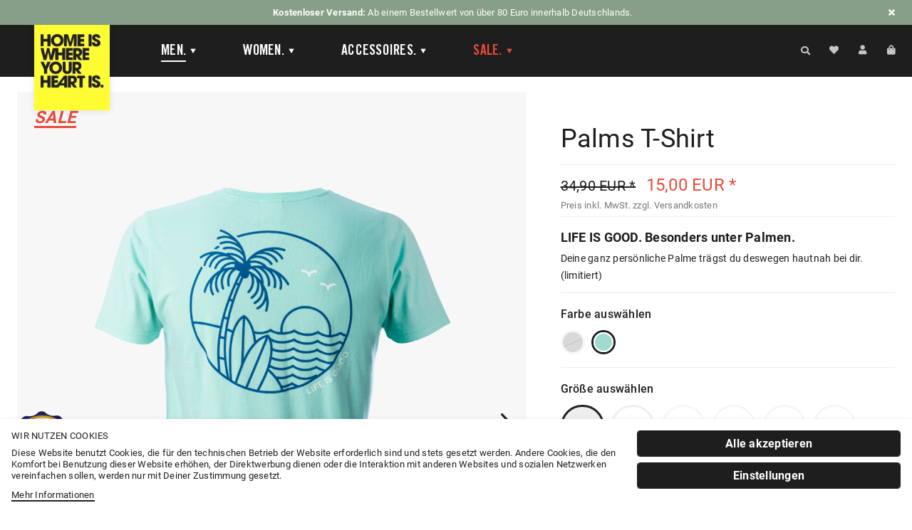

--- FILE ---
content_type: text/html; charset=UTF-8
request_url: https://homeiswhereyourheartis.de/men/bekleidung/t-shirts/116/palms-t-shirt?number=HIWYHI-10090.6&c=8
body_size: 20802
content:
<!DOCTYPE html> <html class="no-js" lang="de" itemscope="itemscope" itemtype="https://schema.org/WebPage"> <head> <meta charset="utf-8"> <meta name="author" content="" /> <meta name="robots" content="index,follow" /> <meta name="revisit-after" content="15 days" /> <meta name="keywords" content="unter, uns, T-Shirt, Palmen LIFE, IS, GOOD., Besonders, Palmen., Deine, ganz, persönliche, Palme, trägst, deswegen, hautnah, dir., Sie, begleitet, dich, macht" /> <meta name="description" content="T-Shirt unter Palmen LIFE IS GOOD. Besonders unter Palmen. Deine ganz persönliche Palme trägst du deswegen hautnah bei dir. Sie begleitet dich und ma…" /> <meta property="og:type" content="product" /> <meta property="og:site_name" content="HOME IS WHERE YOUR HEART IS.®" /> <meta property="og:url" content="https://homeiswhereyourheartis.de/men/bekleidung/t-shirts/116/palms-t-shirt" /> <meta property="og:title" content="Palms T-Shirt" /> <meta property="og:description" content="T-Shirt unter Palmen LIFE IS GOOD. Besonders unter Palmen. Deine ganz persönliche Palme trägst du deswegen hautnah bei dir. Sie begleitet dich und…" /> <meta property="og:image" content="https://homeiswhereyourheartis.de/media/image/40/57/7a/00_home_palms_t-shirt_yukka_male_back.png" /> <meta property="product:brand" content="HOME IS WHERE YOUR HEART IS.®" /> <meta property="product:price" content="15,00" /> <meta property="product:product_link" content="https://homeiswhereyourheartis.de/men/bekleidung/t-shirts/116/palms-t-shirt" /> <meta name="twitter:card" content="product" /> <meta name="twitter:site" content="HOME IS WHERE YOUR HEART IS.®" /> <meta name="twitter:title" content="Palms T-Shirt" /> <meta name="twitter:description" content="T-Shirt unter Palmen LIFE IS GOOD. Besonders unter Palmen. Deine ganz persönliche Palme trägst du deswegen hautnah bei dir. Sie begleitet dich und…" /> <meta name="twitter:image" content="https://homeiswhereyourheartis.de/media/image/40/57/7a/00_home_palms_t-shirt_yukka_male_back.png" /> <meta itemprop="copyrightHolder" content="HOME IS WHERE YOUR HEART IS.®" /> <meta itemprop="copyrightYear" content="2009–FOREVER. HOME IS WHERE YOUR HEART IS. Alle Rechte vorbehalten." /> <meta itemprop="isFamilyFriendly" content="True" /> <meta itemprop="image" content="https://homeiswhereyourheartis.de/media/image/6a/18/0b/logo.png" /> <meta name="viewport" content="width=device-width, initial-scale=1.0"> <meta name="mobile-web-app-capable" content="yes"> <meta name="apple-mobile-web-app-title" content="HOME IS WHERE YOUR HEART IS.®"> <meta name="apple-mobile-web-app-capable" content="yes"> <meta name="apple-mobile-web-app-status-bar-style" content="default"> <link rel="apple-touch-icon" href="https://homeiswhereyourheartis.de/media/image/62/d7/8c/Apple-Touch-IconGJY2zxMVPhUXf.png"> <link rel="shortcut icon" href="https://homeiswhereyourheartis.de/media/unknown/d9/0c/f4/favicon.ico"> <meta name="msapplication-navbutton-color" content="#1e1e1e" /> <meta name="application-name" content="HOME IS WHERE YOUR HEART IS.®" /> <meta name="msapplication-starturl" content="https://homeiswhereyourheartis.de/" /> <meta name="msapplication-window" content="width=1024;height=768" /> <meta name="msapplication-TileImage" content="https://homeiswhereyourheartis.de/media/image/98/99/bd/Windows-Kachel-Icon.png"> <meta name="msapplication-TileColor" content="#1e1e1e"> <meta name="theme-color" content="#1e1e1e" /> <link rel="canonical" href="https://homeiswhereyourheartis.de/men/bekleidung/t-shirts/116/palms-t-shirt" /> <title itemprop="name">Palms T-Shirt | T-Shirts | Bekleidung | Men | HOME IS WHERE YOUR HEART IS.®</title> <link href="/web/cache/1763547573_2808e02dd8ad001e843c5e1109de974f.css" media="all" rel="stylesheet" type="text/css" /> <script>
window.basketData = {
hasData: false,
data:[]
};
</script> <script>
var gaProperty = 'G-81X09CV5XB';
// Disable tracking if the opt-out cookie exists.
var disableStr = 'ga-disable-' + gaProperty;
if (document.cookie.indexOf(disableStr + '=true') > -1) {
window[disableStr] = true;
}
// Opt-out function
function gaOptout() {
document.cookie = disableStr + '=true; expires=Thu, 31 Dec 2199 23:59:59 UTC; path=/';
window[disableStr] = true;
}
</script> <div data-googleAnalytics="true" data-googleConversionID="GTM-NQLH2HG" data-googleConversionLabel="" data-googleConversionLanguage="de" data-googleTrackingID="G-81X09CV5XB" data-googleAnonymizeIp="1" data-googleOptOutCookie="1" data-googleTrackingLibrary="ua" data-realAmount="" data-showCookieNote="1" data-cookieNoteMode="1" > </div> </head> <body class="is--ctl-detail is--act-index " > <div data-paypalUnifiedMetaDataContainer="true" data-paypalUnifiedRestoreOrderNumberUrl="https://homeiswhereyourheartis.de/widgets/PaypalUnifiedOrderNumber/restoreOrderNumber" class="is--hidden"> </div> <div data-live-shopping-listing="true" data-liveShoppingListingUpdateUrl="/widgets/LiveShopping/getLiveShoppingListingData" data-currencyFormat="0,00&nbsp;EUR" > <div class="page-wrap"> <noscript class="noscript-main"> <div class="alert is--warning"> <div class="alert--icon"> <i class="icon--element icon--warning"></i> </div> <div class="alert--content"> Um HOME&#x20;IS&#x20;WHERE&#x20;YOUR&#x20;HEART&#x20;IS.&#xAE; in vollem Umfang nutzen zu k&ouml;nnen, empfehlen wir Dir Javascript in Deinem Browser zu aktiveren. </div> </div> </noscript> <header class="header-main"> <div class="top-bar"> <div class="delivery-notice" style="display: none"> <div id="straplines" class="hidden-mobile"> <span><strong>Kostenloser Versand:</strong> Ab einem Bestellwert von über 80 Euro innerhalb Deutschlands.</span> <span><i class="fas fa-handshake"></i> <strong>Fair produziert</strong> in Europa.</span> <span><i class="fas fa-shipping-fast"></i> <strong>Klimaneutraler* Versand</strong> mit DHL GoGreen</span> <span><i class="far fa-heart"></i> <strong>Alles mit viel Liebe zum Detail.</strong></span> </div> <div id="straplines-mobile" class="hidden-desktop"> <span><strong>Kostenloser Versand</strong> ab 80 Euro!*</span> <span><i class="fas fa-handshake"></i> <strong>Fair produziert</strong> in Europa.</span> <span><i class="fas fa-shipping-fast"></i> Lieferung <strong>in 3–4 Tagen*</strong> </span> <span><i class="far fa-heart"></i> <strong>Alles mit viel Liebe zum Detail.</strong></span> </div> <a class="delivery--close"> <i class="fas fa-times" aria-hidden="true"></i> </a> </div> </div> <div class="container header--navigation"> <div class="logo-main block-group" role="banner"> <div class="logo--shop block"> <a class="logo--link" href="https://homeiswhereyourheartis.de/" title="HOME IS WHERE YOUR HEART IS.® - zur Startseite wechseln"> <picture> <source srcset="https://homeiswhereyourheartis.de/media/image/1f/5f/82/logo.webp" type="image/webp" media="(min-width: 78.75em)"> <source srcset="https://homeiswhereyourheartis.de/media/image/6a/18/0b/logo.png" media="(min-width: 78.75em)"> <source srcset="https://homeiswhereyourheartis.de/media/image/1f/5f/82/logo.webp" type="image/webp" media="(min-width: 64em)"> <source srcset="https://homeiswhereyourheartis.de/media/image/6a/18/0b/logo.png" media="(min-width: 64em)"> <source srcset="https://homeiswhereyourheartis.de/media/image/1f/5f/82/logo.webp" type="image/webp" media="(min-width: 48em)"> <source srcset="https://homeiswhereyourheartis.de/media/image/6a/18/0b/logo.png" media="(min-width: 48em)"> <source srcset="https://homeiswhereyourheartis.de/media/image/1f/5f/82/logo.webp" type="image/webp"> <img loading="lazy" srcset="https://homeiswhereyourheartis.de/media/image/6a/18/0b/logo.png" alt="HOME IS WHERE YOUR HEART IS.® - zur Startseite wechseln" /> </picture> </a> </div> </div> <nav class="navigation-main"> <div class="container" data-listSelector=".navigation--list.container" data-viewPortSelector=".navigation--list-wrapper"> <div class="navigation--list-wrapper"> <ul class="navigation--list container" role="menubar" itemscope="itemscope" itemtype="https://schema.org/SiteNavigationElement"> <li class="navigation--entry is--active" role="menuitem"><a class="navigation--link is--active" href="https://homeiswhereyourheartis.de/men/" title="Men" aria-label="Men" itemprop="url"><span itemprop="name">Men</span></a></li><li class="navigation--entry" role="menuitem"><a class="navigation--link" href="https://homeiswhereyourheartis.de/women/" title="Women" aria-label="Women" itemprop="url"><span itemprop="name">Women</span></a></li><li class="navigation--entry" role="menuitem"><a class="navigation--link" href="https://homeiswhereyourheartis.de/accessoires/" title="Accessoires" aria-label="Accessoires" itemprop="url"><span itemprop="name">Accessoires</span></a></li><li class="navigation--entry" role="menuitem"><a class="navigation--link" href="https://homeiswhereyourheartis.de/sale/" title="Sale" aria-label="Sale" itemprop="url"><span itemprop="name">Sale</span></a></li> </ul> </div> <div class="advanced-menu" data-advanced-menu="true" data-hoverDelay="250"> <div class="menu--container"> <div class="content--wrapper has--content has--teaser"> <ul class="menu--list menu--level-0 columns--1" style="width: 50%;"> <li class="menu--list-item item--level-0 maincat-id-237" style="width: 100%"> <a href="https://homeiswhereyourheartis.de/men/bekleidung/" class="menu--list-item-link cat-id-237" title="Bekleidung">Bekleidung</a> <ul class="menu--list menu--level-1 columns--1"> <li class="menu--list-item item--level-1 maincat-id-8"> <a href="https://homeiswhereyourheartis.de/men/bekleidung/t-shirts/" class="menu--list-item-link cat-id-8" title="T-Shirts">T-Shirts</a> </li> <li class="menu--list-item item--level-1 maincat-id-227"> <a href="https://homeiswhereyourheartis.de/men/bekleidung/hemden/" class="menu--list-item-link cat-id-227" title="Hemden">Hemden</a> </li> <li class="menu--list-item item--level-1 maincat-id-102"> <a href="https://homeiswhereyourheartis.de/men/bekleidung/hoodies/" class="menu--list-item-link cat-id-102" title="Hoodies">Hoodies</a> </li> <li class="menu--list-item item--level-1 maincat-id-80"> <a href="https://homeiswhereyourheartis.de/men/bekleidung/sweatshirts/" class="menu--list-item-link cat-id-80" title="Sweatshirts">Sweatshirts</a> </li> <li class="menu--list-item item--level-1 maincat-id-13"> <a href="https://homeiswhereyourheartis.de/men/bekleidung/longsleeves/" class="menu--list-item-link cat-id-13" title="Longsleeves">Longsleeves</a> </li> <li class="menu--list-item item--level-1 maincat-id-12"> <a href="https://homeiswhereyourheartis.de/men/bekleidung/tank-tops/" class="menu--list-item-link cat-id-12" title="Tank Tops">Tank Tops</a> </li> <li class="menu--list-item item--level-1 maincat-id-86"> <a href="https://homeiswhereyourheartis.de/men/bekleidung/unterwaesche/" class="menu--list-item-link cat-id-86" title="Unterwäsche">Unterwäsche</a> </li> <li class="menu--list-item item--level-1 maincat-id-97"> <a href="https://homeiswhereyourheartis.de/men/bekleidung/socken/" class="menu--list-item-link cat-id-97" title="Socken">Socken</a> </li> </ul> </li> <li class="menu--list-item item--level-0 maincat-id-51" style="width: 100%"> <a href="https://homeiswhereyourheartis.de/men/accessoires/" class="menu--list-item-link cat-id-51" title="Accessoires">Accessoires</a> <ul class="menu--list menu--level-1 columns--1"> <li class="menu--list-item item--level-1 maincat-id-18"> <a href="https://homeiswhereyourheartis.de/men/accessoires/beanies/" class="menu--list-item-link cat-id-18" title="Beanies">Beanies</a> </li> <li class="menu--list-item item--level-1 maincat-id-83"> <a href="https://homeiswhereyourheartis.de/men/accessoires/caps-hats/" class="menu--list-item-link cat-id-83" title="Caps &amp; Hats">Caps & Hats</a> </li> <li class="menu--list-item item--level-1 maincat-id-17"> <a href="https://homeiswhereyourheartis.de/men/accessoires/taschen/" class="menu--list-item-link cat-id-17" title="Taschen">Taschen</a> </li> <li class="menu--list-item item--level-1 maincat-id-88"> <a href="https://homeiswhereyourheartis.de/men/accessoires/rucksaecke/" class="menu--list-item-link cat-id-88" title="Rucksäcke">Rucksäcke</a> </li> <li class="menu--list-item item--level-1 maincat-id-357"> <a href="https://homeiswhereyourheartis.de/men/accessoires/poster/" class="menu--list-item-link cat-id-357" title="Poster">Poster</a> </li> <li class="menu--list-item item--level-1 maincat-id-75"> <a href="https://homeiswhereyourheartis.de/men/accessoires/sonnenbrillen/" class="menu--list-item-link cat-id-75" title="Sonnenbrillen">Sonnenbrillen</a> </li> <li class="menu--list-item item--level-1 maincat-id-170"> <a href="https://homeiswhereyourheartis.de/men/accessoires/gutscheine/" class="menu--list-item-link cat-id-170" title="Gutscheine">Gutscheine</a> </li> <li class="menu--list-item item--level-1 maincat-id-195"> <a href="https://homeiswhereyourheartis.de/men/accessoires/kunstdrucke/" class="menu--list-item-link cat-id-195" title="Kunstdrucke">Kunstdrucke</a> </li> <li class="menu--list-item item--level-1 maincat-id-206"> <a href="https://homeiswhereyourheartis.de/men/accessoires/tassen/" class="menu--list-item-link cat-id-206" title="Tassen">Tassen</a> </li> </ul> </li> <li class="menu--list-item item--level-0 maincat-id-198" style="width: 100%"> <a href="https://homeiswhereyourheartis.de/men/kollektionen/" class="menu--list-item-link cat-id-198" title="Kollektionen">Kollektionen</a> <ul class="menu--list menu--level-1 columns--1"> <li class="menu--list-item item--level-1 maincat-id-367"> <a href="https://homeiswhereyourheartis.de/men/kollektionen/limited-drops/" class="menu--list-item-link cat-id-367" title="Limited Drops">Limited Drops</a> </li> <li class="menu--list-item item--level-1 maincat-id-350"> <a href="https://homeiswhereyourheartis.de/men/kollektionen/xv-drops-15-jahre/" class="menu--list-item-link cat-id-350" title="XV Drops – 15 Jahre">XV Drops – 15 Jahre</a> </li> <li class="menu--list-item item--level-1 maincat-id-341"> <a href="https://homeiswhereyourheartis.de/men/kollektionen/forest-drop/" class="menu--list-item-link cat-id-341" title="Forest Drop">Forest Drop</a> </li> <li class="menu--list-item item--level-1 maincat-id-335"> <a href="https://homeiswhereyourheartis.de/men/kollektionen/bloom/" class="menu--list-item-link cat-id-335" title="Bloom">Bloom</a> </li> <li class="menu--list-item item--level-1 maincat-id-330"> <a href="https://homeiswhereyourheartis.de/men/kollektionen/nostalgia/" class="menu--list-item-link cat-id-330" title="Nostalgia">Nostalgia</a> </li> <li class="menu--list-item item--level-1 maincat-id-190"> <a href="https://homeiswhereyourheartis.de/men/kollektionen/basics/" class="menu--list-item-link cat-id-190" title="Basics">Basics</a> </li> <li class="menu--list-item item--level-1 maincat-id-226"> <a href="https://homeiswhereyourheartis.de/men/kollektionen/syld-collabo/" class="menu--list-item-link cat-id-226" title="SYLD-Collabo">SYLD-Collabo</a> </li> <li class="menu--list-item item--level-1 maincat-id-200"> <a href="https://homeiswhereyourheartis.de/men/kollektionen/90s-styles/" class="menu--list-item-link cat-id-200" title="90s Styles">90s Styles</a> </li> <li class="menu--list-item item--level-1 maincat-id-199"> <a href="https://homeiswhereyourheartis.de/men/kollektionen/sommerstyles/" class="menu--list-item-link cat-id-199" title="Sommerstyles">Sommerstyles</a> </li> <li class="menu--list-item item--level-1 maincat-id-68"> <a href="https://homeiswhereyourheartis.de/men/kollektionen/sale/" class="menu--list-item-link cat-id-68" title="Sale">Sale</a> </li> </ul> </li> </ul> </div> </div> <div class="menu--container"> <div class="content--wrapper has--content has--teaser"> <ul class="menu--list menu--level-0 columns--1" style="width: 50%;"> <li class="menu--list-item item--level-0 maincat-id-239" style="width: 100%"> <a href="https://homeiswhereyourheartis.de/women/bekleidung/" class="menu--list-item-link cat-id-239" title="Bekleidung">Bekleidung</a> <ul class="menu--list menu--level-1 columns--1"> <li class="menu--list-item item--level-1 maincat-id-78"> <a href="https://homeiswhereyourheartis.de/women/bekleidung/t-shirts-tops/" class="menu--list-item-link cat-id-78" title="T-Shirts &amp; Tops">T-Shirts & Tops</a> </li> <li class="menu--list-item item--level-1 maincat-id-240"> <a href="https://homeiswhereyourheartis.de/women/bekleidung/kleider/" class="menu--list-item-link cat-id-240" title="Kleider">Kleider</a> </li> <li class="menu--list-item item--level-1 maincat-id-79"> <a href="https://homeiswhereyourheartis.de/women/bekleidung/sweatshirts/" class="menu--list-item-link cat-id-79" title="Sweatshirts">Sweatshirts</a> </li> <li class="menu--list-item item--level-1 maincat-id-369"> <a href="https://homeiswhereyourheartis.de/women/bekleidung/jacken/" class="menu--list-item-link cat-id-369" title="Jacken">Jacken</a> </li> <li class="menu--list-item item--level-1 maincat-id-168"> <a href="https://homeiswhereyourheartis.de/women/bekleidung/socken/" class="menu--list-item-link cat-id-168" title="Socken">Socken</a> </li> </ul> </li> <li class="menu--list-item item--level-0 maincat-id-243" style="width: 100%"> <a href="https://homeiswhereyourheartis.de/women/accessoires/" class="menu--list-item-link cat-id-243" title="Accessoires">Accessoires</a> <ul class="menu--list menu--level-1 columns--1"> <li class="menu--list-item item--level-1 maincat-id-244"> <a href="https://homeiswhereyourheartis.de/women/accessoires/beanies/" class="menu--list-item-link cat-id-244" title="Beanies">Beanies</a> </li> <li class="menu--list-item item--level-1 maincat-id-246"> <a href="https://homeiswhereyourheartis.de/women/accessoires/caps-hats/" class="menu--list-item-link cat-id-246" title="Caps &amp; Hats">Caps & Hats</a> </li> <li class="menu--list-item item--level-1 maincat-id-252"> <a href="https://homeiswhereyourheartis.de/women/accessoires/taschen/" class="menu--list-item-link cat-id-252" title="Taschen">Taschen</a> </li> <li class="menu--list-item item--level-1 maincat-id-358"> <a href="https://homeiswhereyourheartis.de/women/accessoires/poster/" class="menu--list-item-link cat-id-358" title="Poster">Poster</a> </li> <li class="menu--list-item item--level-1 maincat-id-248"> <a href="https://homeiswhereyourheartis.de/women/accessoires/rucksaecke/" class="menu--list-item-link cat-id-248" title="Rucksäcke">Rucksäcke</a> </li> <li class="menu--list-item item--level-1 maincat-id-251"> <a href="https://homeiswhereyourheartis.de/women/accessoires/sonnenbrillen/" class="menu--list-item-link cat-id-251" title="Sonnenbrillen">Sonnenbrillen</a> </li> <li class="menu--list-item item--level-1 maincat-id-253"> <a href="https://homeiswhereyourheartis.de/women/accessoires/gutscheine/" class="menu--list-item-link cat-id-253" title="Gutscheine">Gutscheine</a> </li> <li class="menu--list-item item--level-1 maincat-id-259"> <a href="https://homeiswhereyourheartis.de/women/accessoires/kunstdrucke/" class="menu--list-item-link cat-id-259" title="Kunstdrucke">Kunstdrucke</a> </li> <li class="menu--list-item item--level-1 maincat-id-258"> <a href="https://homeiswhereyourheartis.de/women/accessoires/tassen/" class="menu--list-item-link cat-id-258" title="Tassen">Tassen</a> </li> </ul> </li> <li class="menu--list-item item--level-0 maincat-id-241" style="width: 100%"> <a href="https://homeiswhereyourheartis.de/women/kollektionen/" class="menu--list-item-link cat-id-241" title="Kollektionen">Kollektionen</a> <ul class="menu--list menu--level-1 columns--1"> <li class="menu--list-item item--level-1 maincat-id-368"> <a href="https://homeiswhereyourheartis.de/women/kollektionen/limited-drops/" class="menu--list-item-link cat-id-368" title="Limited Drops">Limited Drops</a> </li> <li class="menu--list-item item--level-1 maincat-id-351"> <a href="https://homeiswhereyourheartis.de/women/kollektionen/xv-drops-15-jahre/" class="menu--list-item-link cat-id-351" title="XV Drops – 15 Jahre">XV Drops – 15 Jahre</a> </li> <li class="menu--list-item item--level-1 maincat-id-336"> <a href="https://homeiswhereyourheartis.de/women/kollektionen/bloom/" class="menu--list-item-link cat-id-336" title="Bloom">Bloom</a> </li> <li class="menu--list-item item--level-1 maincat-id-333"> <a href="https://homeiswhereyourheartis.de/women/kollektionen/fruehjahrskollektion/" class="menu--list-item-link cat-id-333" title="Frühjahrskollektion">Frühjahrskollektion</a> </li> <li class="menu--list-item item--level-1 maincat-id-331"> <a href="https://homeiswhereyourheartis.de/women/kollektionen/nostalgia/" class="menu--list-item-link cat-id-331" title="Nostalgia">Nostalgia</a> </li> <li class="menu--list-item item--level-1 maincat-id-191"> <a href="https://homeiswhereyourheartis.de/women/kollektionen/basics/" class="menu--list-item-link cat-id-191" title="Basics">Basics</a> </li> <li class="menu--list-item item--level-1 maincat-id-332"> <a href="https://homeiswhereyourheartis.de/women/kollektionen/90s-styles/" class="menu--list-item-link cat-id-332" title="90s Styles">90s Styles</a> </li> <li class="menu--list-item item--level-1 maincat-id-69"> <a href="https://homeiswhereyourheartis.de/women/kollektionen/sale/" class="menu--list-item-link cat-id-69" title="Sale">Sale</a> </li> </ul> </li> </ul> </div> </div> <div class="menu--container"> <div class="content--wrapper has--content has--teaser"> <ul class="menu--list menu--level-0 columns--1" style="width: 50%;"> <li class="menu--list-item item--level-0 maincat-id-361" style="width: 100%"> <a href="/accessoires/" class="menu--list-item-link cat-id-361" title="Accessoires" target="_parent">Accessoires</a> <ul class="menu--list menu--level-1 columns--1"> <li class="menu--list-item item--level-1 maincat-id-299"> <a href="https://homeiswhereyourheartis.de/accessoires/accessoires/socken/" class="menu--list-item-link cat-id-299" title="Socken">Socken</a> </li> <li class="menu--list-item item--level-1 maincat-id-294"> <a href="https://homeiswhereyourheartis.de/accessoires/accessoires/beanies/" class="menu--list-item-link cat-id-294" title="Beanies">Beanies</a> </li> <li class="menu--list-item item--level-1 maincat-id-295"> <a href="https://homeiswhereyourheartis.de/accessoires/accessoires/caps-hats/" class="menu--list-item-link cat-id-295" title="Caps &amp; Hats">Caps & Hats</a> </li> <li class="menu--list-item item--level-1 maincat-id-297"> <a href="https://homeiswhereyourheartis.de/accessoires/accessoires/rucksaecke/" class="menu--list-item-link cat-id-297" title="Rucksäcke">Rucksäcke</a> </li> <li class="menu--list-item item--level-1 maincat-id-298"> <a href="https://homeiswhereyourheartis.de/accessoires/accessoires/sonnenbrillen/" class="menu--list-item-link cat-id-298" title="Sonnenbrillen">Sonnenbrillen</a> </li> <li class="menu--list-item item--level-1 maincat-id-296"> <a href="https://homeiswhereyourheartis.de/accessoires/accessoires/taschen/" class="menu--list-item-link cat-id-296" title="Taschen">Taschen</a> </li> <li class="menu--list-item item--level-1 maincat-id-356"> <a href="https://homeiswhereyourheartis.de/accessoires/accessoires/poster/" class="menu--list-item-link cat-id-356" title="Poster">Poster</a> </li> <li class="menu--list-item item--level-1 maincat-id-302"> <a href="https://homeiswhereyourheartis.de/accessoires/accessoires/kunstdrucke/" class="menu--list-item-link cat-id-302" title="Kunstdrucke">Kunstdrucke</a> </li> <li class="menu--list-item item--level-1 maincat-id-303"> <a href="https://homeiswhereyourheartis.de/accessoires/accessoires/tassen/" class="menu--list-item-link cat-id-303" title="Tassen">Tassen</a> </li> <li class="menu--list-item item--level-1 maincat-id-304"> <a href="https://homeiswhereyourheartis.de/accessoires/accessoires/sale/" class="menu--list-item-link cat-id-304" title="Sale">Sale</a> </li> </ul> </li> <li class="menu--list-item item--level-0 maincat-id-363" style="width: 100%"> <a href="/accessoires/gutscheine/" class="menu--list-item-link cat-id-363" title="Gutscheine" target="_parent">Gutscheine</a> <ul class="menu--list menu--level-1 columns--1"> <li class="menu--list-item item--level-1 maincat-id-300"> <a href="https://homeiswhereyourheartis.de/accessoires/gutscheine/gutscheine/" class="menu--list-item-link cat-id-300" title="Gutscheine">Gutscheine</a> </li> </ul> </li> </ul> </div> </div> <div class="menu--container"> <div class="content--wrapper has--content has--teaser"> <ul class="menu--list menu--level-0 columns--1" style="width: 50%;"> <li class="menu--list-item item--level-0 maincat-id-348" style="width: 100%"> <a href="https://homeiswhereyourheartis.de/sale/alle-artikel/" class="menu--list-item-link cat-id-348" title="Alle Artikel">Alle Artikel</a> <ul class="menu--list menu--level-1 columns--1"> <li class="menu--list-item item--level-1 maincat-id-343"> <a href="https://homeiswhereyourheartis.de/sale/alle-artikel/menunisex/" class="menu--list-item-link cat-id-343" title="Men/Unisex">Men/Unisex</a> </li> <li class="menu--list-item item--level-1 maincat-id-342"> <a href="https://homeiswhereyourheartis.de/sale/alle-artikel/women/" class="menu--list-item-link cat-id-342" title="Women">Women</a> </li> <li class="menu--list-item item--level-1 maincat-id-349"> <a href="https://homeiswhereyourheartis.de/sale/alle-artikel/accessoires/" class="menu--list-item-link cat-id-349" title="Accessoires">Accessoires</a> </li> </ul> </li> </ul> </div> </div> </div> </div> </nav> <nav class="shop--navigation block-group"> <ul class="navigation--list block-group" role="menubar"> <li class="navigation--entry entry--menu-left" title="Menü öffnen" role="menuitem"> <a class="entry--link entry--trigger btn is--icon-left" href="#offcanvas--left" data-offcanvas="true" data-offCanvasSelector=".sidebar-main"> <i class="icon--menu"></i> </a> </li> <li class="navigation--entry entry--search" role="menuitem" data-search="true" aria-haspopup="true" data-minLength="3"> <a class="btn entry--link entry--trigger" href="#show-hide--search" title="Suche anzeigen / schließen" aria-label="Suche anzeigen / schließen"> <i class="icon--search"></i> <span class="search--display">Suchen</span> </a> <form action="/search" method="get" class="main-search--form"> <input type="search" name="sSearch" aria-label="Shop durchsuchen ..." class="main-search--field" autocomplete="off" autocapitalize="off" placeholder="Shop durchsuchen ..." maxlength="30" /> <button type="submit" class="main-search--button" aria-label="Suchen"> <i class="icon--search"></i> <span class="main-search--text">Suchen</span> </button> <div class="form--ajax-loader">&nbsp;</div> </form> <div class="main-search--results"></div> </li>  <li class="navigation--entry entry--notepad" title="Wunschliste" role="menuitem"> <a href="https://homeiswhereyourheartis.de/note" title="Wunschliste" class="btn is--icon-left entry--link"> <i class="fa fa-heart"></i> </a> </li> <li class="navigation--entry entry--account" title="Mein Konto" role="menuitem"> <a href="https://homeiswhereyourheartis.de/account" title="Mein Konto" class="btn is--icon-left entry--link account--link"> <i class="fa fa-user"></i> <span class="description account--display"> Anmelden </span> </a> </li> <li class="navigation--entry entry--cart" title="Warenkorb" role="menuitem"> <a class="btn is--icon-left cart--link" href="https://homeiswhereyourheartis.de/checkout/cart" title="Warenkorb"> <span class="cart--display"> Warenkorb </span> <i class="fa fa-shopping-cart"></i> <span class="badge is--primary is--minimal cart--quantity is--hidden">0</span> </a> <div class="ajax-loader">&nbsp;</div> </li>  </ul> </nav> <div class="container--ajax-cart" data-collapse-cart="true" data-displayMode="offcanvas"></div> </div> </header> <section class="content-main container block-group"> <nav class="content--breadcrumb block"> <ul class="breadcrumb--list" role="menu" itemscope itemtype="https://schema.org/BreadcrumbList"> <li role="menuitem" class="breadcrumb--entry" itemprop="itemListElement" itemscope itemtype="https://schema.org/ListItem"> <a class="breadcrumb--link" href="https://homeiswhereyourheartis.de/men/" title="Men" itemprop="item"> <link itemprop="url" href="https://homeiswhereyourheartis.de/men/" /> <span class="breadcrumb--title" itemprop="name">Men</span> </a> <meta itemprop="position" content="0" /> </li> <li role="none" class="breadcrumb--separator"> <i class="icon--arrow-right"></i> </li> <li role="menuitem" class="breadcrumb--entry" itemprop="itemListElement" itemscope itemtype="https://schema.org/ListItem"> <a class="breadcrumb--link" href="https://homeiswhereyourheartis.de/men/bekleidung/" title="Bekleidung" itemprop="item"> <link itemprop="url" href="https://homeiswhereyourheartis.de/men/bekleidung/" /> <span class="breadcrumb--title" itemprop="name">Bekleidung</span> </a> <meta itemprop="position" content="1" /> </li> <li role="none" class="breadcrumb--separator"> <i class="icon--arrow-right"></i> </li> <li role="menuitem" class="breadcrumb--entry is--active" itemprop="itemListElement" itemscope itemtype="https://schema.org/ListItem"> <a class="breadcrumb--link" href="https://homeiswhereyourheartis.de/men/bekleidung/t-shirts/" title="T-Shirts" itemprop="item"> <link itemprop="url" href="https://homeiswhereyourheartis.de/men/bekleidung/t-shirts/" /> <span class="breadcrumb--title" itemprop="name">T-Shirts</span> </a> <meta itemprop="position" content="2" /> </li> </ul> </nav> <div class="content-main--inner"> <div id='cookie-consent' class='off-canvas is--left block-transition' data-cookie-consent-manager='true' data-cookieTimeout='60'> <div class='cookie-consent--header cookie-consent--close'> Cookie-Einstellungen <i class="icon--arrow-right"></i> </div> <div class='cookie-consent--description'> Diese Website verwendet Cookies, um Dir die bestmögliche Funktionalität bieten zu können.</br> </br> <a title="Mehr&nbsp;Informationen" class="cookie-permission--privacy-link" href="/privatsphaere-datenschutz"> Mehr&nbsp;Informationen </a> </div> <div class='cookie-consent--configuration'> <div class='cookie-consent--configuration-header'> <div class='cookie-consent--configuration-header-text'>Einstellungen</div> </div> <div class='cookie-consent--configuration-main'> <div class='cookie-consent--group'> <input type="hidden" class="cookie-consent--group-name" value="technical" /> <label class="cookie-consent--group-state cookie-consent--state-input cookie-consent--required"> <input type="checkbox" name="technical-state" class="cookie-consent--group-state-input" disabled="disabled" checked="checked"/> <span class="cookie-consent--state-input-element"></span> </label> <div class='cookie-consent--group-title' data-collapse-panel='true' data-contentSiblingSelector=".cookie-consent--group-container"> <div class="cookie-consent--group-title-label cookie-consent--state-label"> Technisch erforderlich </div> <span class="cookie-consent--group-arrow is-icon--right"> <i class="icon--arrow-right"></i> </span> </div> <div class='cookie-consent--group-container'> <div class='cookie-consent--group-description'> Diese Cookies sind für die Grundfunktionen des Shops notwendig. </div> <div class='cookie-consent--cookies-container'> <div class='cookie-consent--cookie'> <input type="hidden" class="cookie-consent--cookie-name" value="cookieDeclined" /> <label class="cookie-consent--cookie-state cookie-consent--state-input cookie-consent--required"> <input type="checkbox" name="cookieDeclined-state" class="cookie-consent--cookie-state-input" disabled="disabled" checked="checked" /> <span class="cookie-consent--state-input-element"></span> </label> <div class='cookie--label cookie-consent--state-label'> "Alle Cookies ablehnen" Cookie </div> </div> <div class='cookie-consent--cookie'> <input type="hidden" class="cookie-consent--cookie-name" value="allowCookie" /> <label class="cookie-consent--cookie-state cookie-consent--state-input cookie-consent--required"> <input type="checkbox" name="allowCookie-state" class="cookie-consent--cookie-state-input" disabled="disabled" checked="checked" /> <span class="cookie-consent--state-input-element"></span> </label> <div class='cookie--label cookie-consent--state-label'> "Alle Cookies annehmen" Cookie </div> </div> <div class='cookie-consent--cookie'> <input type="hidden" class="cookie-consent--cookie-name" value="shop" /> <label class="cookie-consent--cookie-state cookie-consent--state-input cookie-consent--required"> <input type="checkbox" name="shop-state" class="cookie-consent--cookie-state-input" disabled="disabled" checked="checked" /> <span class="cookie-consent--state-input-element"></span> </label> <div class='cookie--label cookie-consent--state-label'> Ausgewählter Shop </div> </div> <div class='cookie-consent--cookie'> <input type="hidden" class="cookie-consent--cookie-name" value="csrf_token" /> <label class="cookie-consent--cookie-state cookie-consent--state-input cookie-consent--required"> <input type="checkbox" name="csrf_token-state" class="cookie-consent--cookie-state-input" disabled="disabled" checked="checked" /> <span class="cookie-consent--state-input-element"></span> </label> <div class='cookie--label cookie-consent--state-label'> CSRF-Token </div> </div> <div class='cookie-consent--cookie'> <input type="hidden" class="cookie-consent--cookie-name" value="cookiePreferences" /> <label class="cookie-consent--cookie-state cookie-consent--state-input cookie-consent--required"> <input type="checkbox" name="cookiePreferences-state" class="cookie-consent--cookie-state-input" disabled="disabled" checked="checked" /> <span class="cookie-consent--state-input-element"></span> </label> <div class='cookie--label cookie-consent--state-label'> Cookie-Einstellungen </div> </div> <div class='cookie-consent--cookie'> <input type="hidden" class="cookie-consent--cookie-name" value="x-cache-context-hash" /> <label class="cookie-consent--cookie-state cookie-consent--state-input cookie-consent--required"> <input type="checkbox" name="x-cache-context-hash-state" class="cookie-consent--cookie-state-input" disabled="disabled" checked="checked" /> <span class="cookie-consent--state-input-element"></span> </label> <div class='cookie--label cookie-consent--state-label'> Individuelle Preise </div> </div> <div class='cookie-consent--cookie'> <input type="hidden" class="cookie-consent--cookie-name" value="slt" /> <label class="cookie-consent--cookie-state cookie-consent--state-input cookie-consent--required"> <input type="checkbox" name="slt-state" class="cookie-consent--cookie-state-input" disabled="disabled" checked="checked" /> <span class="cookie-consent--state-input-element"></span> </label> <div class='cookie--label cookie-consent--state-label'> Kunden-Wiedererkennung </div> </div> <div class='cookie-consent--cookie'> <input type="hidden" class="cookie-consent--cookie-name" value="nocache" /> <label class="cookie-consent--cookie-state cookie-consent--state-input cookie-consent--required"> <input type="checkbox" name="nocache-state" class="cookie-consent--cookie-state-input" disabled="disabled" checked="checked" /> <span class="cookie-consent--state-input-element"></span> </label> <div class='cookie--label cookie-consent--state-label'> Kundenspezifisches Caching </div> </div> <div class='cookie-consent--cookie'> <input type="hidden" class="cookie-consent--cookie-name" value="paypal-cookies" /> <label class="cookie-consent--cookie-state cookie-consent--state-input cookie-consent--required"> <input type="checkbox" name="paypal-cookies-state" class="cookie-consent--cookie-state-input" disabled="disabled" checked="checked" /> <span class="cookie-consent--state-input-element"></span> </label> <div class='cookie--label cookie-consent--state-label'> PayPal-Zahlungen </div> </div> <div class='cookie-consent--cookie'> <input type="hidden" class="cookie-consent--cookie-name" value="session" /> <label class="cookie-consent--cookie-state cookie-consent--state-input cookie-consent--required"> <input type="checkbox" name="session-state" class="cookie-consent--cookie-state-input" disabled="disabled" checked="checked" /> <span class="cookie-consent--state-input-element"></span> </label> <div class='cookie--label cookie-consent--state-label'> Session </div> </div> <div class='cookie-consent--cookie'> <input type="hidden" class="cookie-consent--cookie-name" value="currency" /> <label class="cookie-consent--cookie-state cookie-consent--state-input cookie-consent--required"> <input type="checkbox" name="currency-state" class="cookie-consent--cookie-state-input" disabled="disabled" checked="checked" /> <span class="cookie-consent--state-input-element"></span> </label> <div class='cookie--label cookie-consent--state-label'> Währungswechsel </div> </div> </div> </div> </div> <div class='cookie-consent--group'> <input type="hidden" class="cookie-consent--group-name" value="comfort" /> <label class="cookie-consent--group-state cookie-consent--state-input"> <input type="checkbox" name="comfort-state" class="cookie-consent--group-state-input"/> <span class="cookie-consent--state-input-element"></span> </label> <div class='cookie-consent--group-title' data-collapse-panel='true' data-contentSiblingSelector=".cookie-consent--group-container"> <div class="cookie-consent--group-title-label cookie-consent--state-label"> Funktional </div> <span class="cookie-consent--group-arrow is-icon--right"> <i class="icon--arrow-right"></i> </span> </div> <div class='cookie-consent--group-container'> <div class='cookie-consent--group-description'> Diese Cookies werden genutzt um das Einkaufserlebnis noch ansprechender zu gestalten, beispielsweise für die Wiedererkennung des Besuchers. </div> <div class='cookie-consent--cookies-container'> <div class='cookie-consent--cookie'> <input type="hidden" class="cookie-consent--cookie-name" value="sUniqueID" /> <label class="cookie-consent--cookie-state cookie-consent--state-input"> <input type="checkbox" name="sUniqueID-state" class="cookie-consent--cookie-state-input" /> <span class="cookie-consent--state-input-element"></span> </label> <div class='cookie--label cookie-consent--state-label'> Merkzettel </div> </div> </div> </div> </div> <div class='cookie-consent--group'> <input type="hidden" class="cookie-consent--group-name" value="statistics" /> <label class="cookie-consent--group-state cookie-consent--state-input"> <input type="checkbox" name="statistics-state" class="cookie-consent--group-state-input"/> <span class="cookie-consent--state-input-element"></span> </label> <div class='cookie-consent--group-title' data-collapse-panel='true' data-contentSiblingSelector=".cookie-consent--group-container"> <div class="cookie-consent--group-title-label cookie-consent--state-label"> Marketing </div> <span class="cookie-consent--group-arrow is-icon--right"> <i class="icon--arrow-right"></i> </span> </div> <div class='cookie-consent--group-container'> <div class='cookie-consent--cookies-container'> <div class='cookie-consent--cookie'> <input type="hidden" class="cookie-consent--cookie-name" value="x-ua-device" /> <label class="cookie-consent--cookie-state cookie-consent--state-input"> <input type="checkbox" name="x-ua-device-state" class="cookie-consent--cookie-state-input" /> <span class="cookie-consent--state-input-element"></span> </label> <div class='cookie--label cookie-consent--state-label'> Endgeräteerkennung </div> </div> <div class='cookie-consent--cookie'> <input type="hidden" class="cookie-consent--cookie-name" value="mnd_facebook_pixel" /> <label class="cookie-consent--cookie-state cookie-consent--state-input"> <input type="checkbox" name="mnd_facebook_pixel-state" class="cookie-consent--cookie-state-input" /> <span class="cookie-consent--state-input-element"></span> </label> <div class='cookie--label cookie-consent--state-label'> Facebook-Pixel Analytics </div> </div> <div class='cookie-consent--cookie'> <input type="hidden" class="cookie-consent--cookie-name" value="_ga" /> <label class="cookie-consent--cookie-state cookie-consent--state-input"> <input type="checkbox" name="_ga-state" class="cookie-consent--cookie-state-input" /> <span class="cookie-consent--state-input-element"></span> </label> <div class='cookie--label cookie-consent--state-label'> Google Analytics </div> </div> <div class='cookie-consent--cookie'> <input type="hidden" class="cookie-consent--cookie-name" value="partner" /> <label class="cookie-consent--cookie-state cookie-consent--state-input"> <input type="checkbox" name="partner-state" class="cookie-consent--cookie-state-input" /> <span class="cookie-consent--state-input-element"></span> </label> <div class='cookie--label cookie-consent--state-label'> Partnerprogramm </div> </div> </div> </div> </div> </div> </div> <div class="cookie-consent--save"> <input class="cookie-consent--save-button btn is--primary" type="button" value="Einstellungen speichern" /> </div> </div> <aside class="sidebar-main off-canvas"> <div class="navigation--smartphone"> <ul class="navigation--list "> <li class="navigation--entry entry--close-off-canvas"> <a href="#close-categories-menu" title="Menü schließen" class="navigation--link"> Menü schließen <i class="icon--arrow-right"></i> </a> </li> </ul> </div> <div class="sidebar--categories-wrapper" data-subcategory-nav="true" data-mainCategoryId="3" data-categoryId="8" data-fetchUrl="/widgets/listing/getCategory/categoryId/8"> <div class="categories--headline navigation--headline"> Kategorien </div> <div class="sidebar--categories-navigation"> <div class="leftNavigation"> <ul> <li class=""> <ul class="dropdown droplevel0"> <li class="sub"> <a href="https://homeiswhereyourheartis.de/men/bekleidung/" class="cat-id-237 accordion">Bekleidung</a> <ul class="droplevel accordion-content collapsed droplevel1"> <li class="category-all sub"> <a href="https://homeiswhereyourheartis.de/men/bekleidung/" class=""> Alle Bekleidung</a> </li> <li class="active "> <a href="https://homeiswhereyourheartis.de/men/bekleidung/t-shirts/" class="cat-id-8 active">T-Shirts</a> </li> <li class=""> <a href="https://homeiswhereyourheartis.de/men/bekleidung/hemden/" class="cat-id-227">Hemden</a> </li> <li class=""> <a href="https://homeiswhereyourheartis.de/men/bekleidung/sweatwear/" class="cat-id-366">Sweatwear</a> </li> <li class=""> <a href="https://homeiswhereyourheartis.de/men/bekleidung/hoodies/" class="cat-id-102">Hoodies</a> </li> <li class=""> <a href="https://homeiswhereyourheartis.de/men/bekleidung/sweatshirts/" class="cat-id-80">Sweatshirts</a> </li> <li class=""> <a href="https://homeiswhereyourheartis.de/men/bekleidung/longsleeves/" class="cat-id-13">Longsleeves</a> </li> <li class=""> <a href="https://homeiswhereyourheartis.de/men/bekleidung/tank-tops/" class="cat-id-12">Tank Tops</a> </li> <li class=""> <a href="https://homeiswhereyourheartis.de/men/bekleidung/unterwaesche/" class="cat-id-86">Unterwäsche</a> </li> <li class=""> <a href="https://homeiswhereyourheartis.de/men/bekleidung/socken/" class="cat-id-97">Socken</a> </li> </ul> </li> <li class="sub"> <a href="https://homeiswhereyourheartis.de/men/accessoires/" class="cat-id-51 accordion">Accessoires</a> <ul class="droplevel accordion-content collapsed droplevel1"> <li class="category-all sub"> <a href="https://homeiswhereyourheartis.de/men/accessoires/" class=""> Alle Accessoires</a> </li> <li class=""> <a href="https://homeiswhereyourheartis.de/men/accessoires/beanies/" class="cat-id-18">Beanies</a> </li> <li class=""> <a href="https://homeiswhereyourheartis.de/men/accessoires/caps-hats/" class="cat-id-83">Caps & Hats</a> </li> <li class=""> <a href="https://homeiswhereyourheartis.de/men/accessoires/taschen/" class="cat-id-17">Taschen</a> </li> <li class=""> <a href="https://homeiswhereyourheartis.de/men/accessoires/rucksaecke/" class="cat-id-88">Rucksäcke</a> </li> <li class=""> <a href="https://homeiswhereyourheartis.de/men/accessoires/poster/" class="cat-id-357">Poster</a> </li> <li class=""> <a href="https://homeiswhereyourheartis.de/men/accessoires/sonnenbrillen/" class="cat-id-75">Sonnenbrillen</a> </li> <li class=""> <a href="https://homeiswhereyourheartis.de/men/accessoires/socken/" class="cat-id-107">Socken</a> </li> <li class=""> <a href="https://homeiswhereyourheartis.de/men/accessoires/gutscheine/" class="cat-id-170">Gutscheine</a> </li> <li class=""> <a href="https://homeiswhereyourheartis.de/men/accessoires/schals/" class="cat-id-77">Schals</a> </li> <li class=""> <a href="https://homeiswhereyourheartis.de/men/accessoires/kunstdrucke/" class="cat-id-195">Kunstdrucke</a> </li> <li class=""> <a href="https://homeiswhereyourheartis.de/men/accessoires/tassen/" class="cat-id-206">Tassen</a> </li> </ul> </li> <li class="sub"> <a href="https://homeiswhereyourheartis.de/men/kollektionen/" class="cat-id-198 accordion">Kollektionen</a> <ul class="droplevel accordion-content collapsed droplevel1"> <li class="category-all sub"> <a href="https://homeiswhereyourheartis.de/men/kollektionen/" class=""> Alle Kollektionen</a> </li> <li class=""> <a href="https://homeiswhereyourheartis.de/men/kollektionen/limited-drops/" class="cat-id-367">Limited Drops</a> </li> <li class=""> <a href="https://homeiswhereyourheartis.de/men/kollektionen/xv-drops-15-jahre/" class="cat-id-350">XV Drops – 15 Jahre</a> </li> <li class=""> <a href="https://homeiswhereyourheartis.de/men/kollektionen/forest-drop/" class="cat-id-341">Forest Drop</a> </li> <li class=""> <a href="https://homeiswhereyourheartis.de/men/kollektionen/bloom/" class="cat-id-335">Bloom</a> </li> <li class=""> <a href="https://homeiswhereyourheartis.de/men/kollektionen/nostalgia/" class="cat-id-330">Nostalgia</a> </li> <li class=""> <a href="https://homeiswhereyourheartis.de/men/kollektionen/basics/" class="cat-id-190">Basics</a> </li> <li class=""> <a href="https://homeiswhereyourheartis.de/men/kollektionen/syld-collabo/" class="cat-id-226">SYLD-Collabo</a> </li> <li class=""> <a href="https://homeiswhereyourheartis.de/men/kollektionen/batik-drop/" class="cat-id-223">Batik Drop</a> </li> <li class=""> <a href="https://homeiswhereyourheartis.de/men/kollektionen/spring-22/" class="cat-id-221">Spring '22</a> </li> <li class=""> <a href="https://homeiswhereyourheartis.de/men/kollektionen/geschenke-unter-20/" class="cat-id-209">Geschenke unter 20,– €</a> </li> <li class=""> <a href="https://homeiswhereyourheartis.de/men/kollektionen/geschenke-unter-30/" class="cat-id-208">Geschenke unter 30,– €</a> </li> <li class=""> <a href="https://homeiswhereyourheartis.de/men/kollektionen/90s-styles/" class="cat-id-200">90s Styles</a> </li> <li class=""> <a href="https://homeiswhereyourheartis.de/men/kollektionen/classics/" class="cat-id-201">Classics</a> </li> <li class=""> <a href="https://homeiswhereyourheartis.de/men/kollektionen/sommerstyles/" class="cat-id-199">Sommerstyles</a> </li> <li class=""> <a href="https://homeiswhereyourheartis.de/men/kollektionen/herbst/" class="cat-id-202">Herbst</a> </li> <li class=""> <a href="https://homeiswhereyourheartis.de/men/kollektionen/sale/" class="cat-id-68">Sale</a> </li> </ul> </li> </ul> </li> </ul> </div> <ul class="sidebar--navigation categories--navigation navigation--list is--drop-down is--level0 is--rounded" role="menu"> <li class="navigation--entry is--active has--sub-categories has--sub-children" role="menuitem"> <a class="navigation--link is--active has--sub-categories link--go-forward" href="https://homeiswhereyourheartis.de/men/" data-categoryId="5" data-fetchUrl="/widgets/listing/getCategory/categoryId/5" title="Men" > Men <span class="is--icon-right"> <i class="icon--arrow-right"></i> </span> </a> <ul class="sidebar--navigation categories--navigation navigation--list is--level1 is--rounded" role="menu"> <li class="navigation--entry is--active has--sub-categories has--sub-children" role="menuitem"> <a class="navigation--link is--active has--sub-categories link--go-forward" href="https://homeiswhereyourheartis.de/men/bekleidung/" data-categoryId="237" data-fetchUrl="/widgets/listing/getCategory/categoryId/237" title="Bekleidung" > Bekleidung <span class="is--icon-right"> <i class="icon--arrow-right"></i> </span> </a> <ul class="sidebar--navigation categories--navigation navigation--list is--level2 navigation--level-high is--rounded" role="menu"> <li class="navigation--entry is--active" role="menuitem"> <a class="navigation--link is--active" href="https://homeiswhereyourheartis.de/men/bekleidung/t-shirts/" data-categoryId="8" data-fetchUrl="/widgets/listing/getCategory/categoryId/8" title="T-Shirts" > T-Shirts </a> </li> <li class="navigation--entry" role="menuitem"> <a class="navigation--link" href="https://homeiswhereyourheartis.de/men/bekleidung/hemden/" data-categoryId="227" data-fetchUrl="/widgets/listing/getCategory/categoryId/227" title="Hemden" > Hemden </a> </li> <li class="navigation--entry" role="menuitem"> <a class="navigation--link" href="https://homeiswhereyourheartis.de/men/bekleidung/hoodies/" data-categoryId="102" data-fetchUrl="/widgets/listing/getCategory/categoryId/102" title="Hoodies" > Hoodies </a> </li> <li class="navigation--entry" role="menuitem"> <a class="navigation--link" href="https://homeiswhereyourheartis.de/men/bekleidung/sweatshirts/" data-categoryId="80" data-fetchUrl="/widgets/listing/getCategory/categoryId/80" title="Sweatshirts" > Sweatshirts </a> </li> <li class="navigation--entry" role="menuitem"> <a class="navigation--link" href="https://homeiswhereyourheartis.de/men/bekleidung/longsleeves/" data-categoryId="13" data-fetchUrl="/widgets/listing/getCategory/categoryId/13" title="Longsleeves" > Longsleeves </a> </li> <li class="navigation--entry" role="menuitem"> <a class="navigation--link" href="https://homeiswhereyourheartis.de/men/bekleidung/tank-tops/" data-categoryId="12" data-fetchUrl="/widgets/listing/getCategory/categoryId/12" title="Tank Tops" > Tank Tops </a> </li> <li class="navigation--entry" role="menuitem"> <a class="navigation--link" href="https://homeiswhereyourheartis.de/men/bekleidung/unterwaesche/" data-categoryId="86" data-fetchUrl="/widgets/listing/getCategory/categoryId/86" title="Unterwäsche" > Unterwäsche </a> </li> <li class="navigation--entry" role="menuitem"> <a class="navigation--link" href="https://homeiswhereyourheartis.de/men/bekleidung/socken/" data-categoryId="97" data-fetchUrl="/widgets/listing/getCategory/categoryId/97" title="Socken" > Socken </a> </li> </ul> </li> <li class="navigation--entry has--sub-children" role="menuitem"> <a class="navigation--link link--go-forward" href="https://homeiswhereyourheartis.de/men/accessoires/" data-categoryId="51" data-fetchUrl="/widgets/listing/getCategory/categoryId/51" title="Accessoires" > Accessoires <span class="is--icon-right"> <i class="icon--arrow-right"></i> </span> </a> </li> <li class="navigation--entry has--sub-children" role="menuitem"> <a class="navigation--link link--go-forward" href="https://homeiswhereyourheartis.de/men/kollektionen/" data-categoryId="198" data-fetchUrl="/widgets/listing/getCategory/categoryId/198" title="Kollektionen" > Kollektionen <span class="is--icon-right"> <i class="icon--arrow-right"></i> </span> </a> </li> </ul> </li> <li class="navigation--entry has--sub-children" role="menuitem"> <a class="navigation--link link--go-forward" href="https://homeiswhereyourheartis.de/women/" data-categoryId="6" data-fetchUrl="/widgets/listing/getCategory/categoryId/6" title="Women" > Women <span class="is--icon-right"> <i class="icon--arrow-right"></i> </span> </a> </li> <li class="navigation--entry has--sub-children" role="menuitem"> <a class="navigation--link link--go-forward" href="https://homeiswhereyourheartis.de/accessoires/" data-categoryId="292" data-fetchUrl="/widgets/listing/getCategory/categoryId/292" title="Accessoires" > Accessoires <span class="is--icon-right"> <i class="icon--arrow-right"></i> </span> </a> </li> <li class="navigation--entry has--sub-children" role="menuitem"> <a class="navigation--link link--go-forward" href="https://homeiswhereyourheartis.de/sale/" data-categoryId="260" data-fetchUrl="/widgets/listing/getCategory/categoryId/260" title="Sale" > Sale <span class="is--icon-right"> <i class="icon--arrow-right"></i> </span> </a> </li> </ul> </div> <div class="shop-sites--container is--rounded"> <div class="shop-sites--headline navigation--headline"> Informationen </div> <ul class="shop-sites--navigation sidebar--navigation navigation--list is--drop-down is--level0" role="menu"> <li class="navigation--entry" role="menuitem"> <a class="navigation--link" href="javascript:openCookieConsentManager()" title="Cookie-Einstellungen" data-categoryId="73" data-fetchUrl="/widgets/listing/getCustomPage/pageId/73" > Cookie-Einstellungen </a> </li> <li class="navigation--entry" role="menuitem"> <a class="navigation--link" href="https://homeiswhereyourheartis.de/faq/hilfe" title="FAQ / Hilfe" data-categoryId="51" data-fetchUrl="/widgets/listing/getCustomPage/pageId/51" > FAQ / Hilfe </a> </li> <li class="navigation--entry" role="menuitem"> <a class="navigation--link" href="https://homeiswhereyourheartis.de/groessentabellen" title="Größentabellen" data-categoryId="48" data-fetchUrl="/widgets/listing/getCustomPage/pageId/48" target="_parent"> Größentabellen </a> </li> <li class="navigation--entry" role="menuitem"> <a class="navigation--link" href="https://homeiswhereyourheartis.de/kontaktformular" title="Kontakt" data-categoryId="53" data-fetchUrl="/widgets/listing/getCustomPage/pageId/53" target="_parent"> Kontakt </a> </li> <li class="navigation--entry" role="menuitem"> <a class="navigation--link" href="https://homeiswhereyourheartis.de/custom/index/sCustom/6" title="Zahlung &amp; Versand" data-categoryId="6" data-fetchUrl="/widgets/listing/getCustomPage/pageId/6" > Zahlung & Versand </a> </li> <li class="navigation--entry" role="menuitem"> <a class="navigation--link" href="https://homeiswhereyourheartis.de/newsletter" title="Newsletter" data-categoryId="49" data-fetchUrl="/widgets/listing/getCustomPage/pageId/49" target="_parent"> Newsletter </a> </li> <li class="navigation--entry" role="menuitem"> <a class="navigation--link" href="https://homeiswhereyourheartis.de/agb" title="AGB" data-categoryId="4" data-fetchUrl="/widgets/listing/getCustomPage/pageId/4" > AGB </a> </li> </ul> </div> </div> </aside> <div class="content--wrapper"> <div class="content product--details" itemscope itemtype="http://schema.org/Product" data-ajax-wishlist="true" data-compare-ajax="true" data-ajax-variants-container="true"> <div class="product--detail-upper block-group"> <div class="product--image-container image-slider" data-image-slider="true" data-image-gallery="true" data-maxZoom="0" data-thumbnails=".image--thumbnails" > <div class="product--badges"> <div class="product--badge badge--discount"> Sale </div> </div> <div class="image-slider--container"> <div class="image-slider--slide"> <div class="image--box image-slider--item"> <span class="image--element" data-img-large="https://homeiswhereyourheartis.de/media/image/48/e2/84/00_home_palms_t-shirt_yukka_male_back_1280x1280.png" data-img-small="https://homeiswhereyourheartis.de/media/image/0c/ca/c0/00_home_palms_t-shirt_yukka_male_back_400x600.png" data-img-original="https://homeiswhereyourheartis.de/media/image/40/57/7a/00_home_palms_t-shirt_yukka_male_back.png" data-alt="Palms T-Shirt"> <span class="image--media"> <img srcset="https://homeiswhereyourheartis.de/media/image/48/e2/84/00_home_palms_t-shirt_yukka_male_back_1280x1280.png" src="https://homeiswhereyourheartis.de/media/image/48/e2/84/00_home_palms_t-shirt_yukka_male_back_1280x1280.png" alt="Palms T-Shirt" itemprop="image" /> </span> </span> </div> <div class="image--box image-slider--item"> <span class="image--element" data-img-large="https://homeiswhereyourheartis.de/media/image/d6/1a/52/00_home_palms_t-shirt_yukka_male_front_1280x1280.png" data-img-small="https://homeiswhereyourheartis.de/media/image/5d/64/5f/00_home_palms_t-shirt_yukka_male_front_400x600.png" data-img-original="https://homeiswhereyourheartis.de/media/image/46/b8/da/00_home_palms_t-shirt_yukka_male_front.png" data-alt="Palms T-Shirt"> <span class="image--media"> <img srcset="https://homeiswhereyourheartis.de/media/image/d6/1a/52/00_home_palms_t-shirt_yukka_male_front_1280x1280.png" alt="Palms T-Shirt" itemprop="image" /> </span> </span> </div> <div class="image--box image-slider--item"> <span class="image--element" data-img-large="https://homeiswhereyourheartis.de/media/image/fd/b4/09/Late-Summer-2020-Palms-T-Shirt-4_1280x1280.jpg" data-img-small="https://homeiswhereyourheartis.de/media/image/3e/28/bf/Late-Summer-2020-Palms-T-Shirt-4_400x600.jpg" data-img-original="https://homeiswhereyourheartis.de/media/image/16/54/a6/Late-Summer-2020-Palms-T-Shirt-4.jpg" data-alt="Palms T-Shirt"> <span class="image--media"> <img srcset="https://homeiswhereyourheartis.de/media/image/fd/b4/09/Late-Summer-2020-Palms-T-Shirt-4_1280x1280.jpg" alt="Palms T-Shirt" itemprop="image" /> </span> </span> </div> <div class="image--box image-slider--item"> <span class="image--element" data-img-large="https://homeiswhereyourheartis.de/media/image/f5/04/0b/Late-Summer-2020-Palms-T-Shirt-3_1280x1280.jpg" data-img-small="https://homeiswhereyourheartis.de/media/image/2c/1a/39/Late-Summer-2020-Palms-T-Shirt-3_400x600.jpg" data-img-original="https://homeiswhereyourheartis.de/media/image/87/80/64/Late-Summer-2020-Palms-T-Shirt-3.jpg" data-alt="Palms T-Shirt"> <span class="image--media"> <img srcset="https://homeiswhereyourheartis.de/media/image/f5/04/0b/Late-Summer-2020-Palms-T-Shirt-3_1280x1280.jpg" alt="Palms T-Shirt" itemprop="image" /> </span> </span> </div> <div class="image--box image-slider--item"> <span class="image--element" data-img-large="https://homeiswhereyourheartis.de/media/image/fc/cd/a1/02_home_palms_t-shirt_yukka_male_pos_1280x1280.jpg" data-img-small="https://homeiswhereyourheartis.de/media/image/b3/65/e0/02_home_palms_t-shirt_yukka_male_pos_400x600.jpg" data-img-original="https://homeiswhereyourheartis.de/media/image/17/4f/ef/02_home_palms_t-shirt_yukka_male_pos.jpg" data-alt="Palms T-Shirt"> <span class="image--media"> <img srcset="https://homeiswhereyourheartis.de/media/image/fc/cd/a1/02_home_palms_t-shirt_yukka_male_pos_1280x1280.jpg" alt="Palms T-Shirt" itemprop="image" /> </span> </span> </div> <div class="image--box image-slider--item"> <span class="image--element" data-img-large="https://homeiswhereyourheartis.de/media/image/8f/04/79/03_home_palms_t-shirt_yukka_male_back_1280x1280.jpg" data-img-small="https://homeiswhereyourheartis.de/media/image/67/5a/71/03_home_palms_t-shirt_yukka_male_back_400x600.jpg" data-img-original="https://homeiswhereyourheartis.de/media/image/58/b6/8b/03_home_palms_t-shirt_yukka_male_back.jpg" data-alt="Palms T-Shirt"> <span class="image--media"> <img srcset="https://homeiswhereyourheartis.de/media/image/8f/04/79/03_home_palms_t-shirt_yukka_male_back_1280x1280.jpg" alt="Palms T-Shirt" itemprop="image" /> </span> </span> </div> <div class="image--box image-slider--item"> <span class="image--element" data-img-large="https://homeiswhereyourheartis.de/media/image/99/b9/40/05_home_palms_t-shirt_yukka_male_det_1280x1280.jpg" data-img-small="https://homeiswhereyourheartis.de/media/image/b5/77/2c/05_home_palms_t-shirt_yukka_male_det_400x600.jpg" data-img-original="https://homeiswhereyourheartis.de/media/image/ff/7f/ee/05_home_palms_t-shirt_yukka_male_det.jpg" data-alt="Palms T-Shirt"> <span class="image--media"> <img srcset="https://homeiswhereyourheartis.de/media/image/99/b9/40/05_home_palms_t-shirt_yukka_male_det_1280x1280.jpg" alt="Palms T-Shirt" itemprop="image" /> </span> </span> </div> </div> </div> <div class="image--dots image-slider--dots panel--dot-nav"> <a href="#" class="dot--link">&nbsp;</a> <a href="#" class="dot--link">&nbsp;</a> <a href="#" class="dot--link">&nbsp;</a> <a href="#" class="dot--link">&nbsp;</a> <a href="#" class="dot--link">&nbsp;</a> <a href="#" class="dot--link">&nbsp;</a> <a href="#" class="dot--link">&nbsp;</a> </div> <div class="social--desktop"> <div class="social-links"> <span class="intro"> <i class="far fa-paper-plane" aria-hidden="true"></i> An eine/n Freund/in senden: </span> <a href="https://www.facebook.com/sharer/sharer.php?u=https://homeiswhereyourheartis.de/men/bekleidung/t-shirts/116/palms-t-shirt?c=8&number=HIWYHI-10090.6" onclick="window.open(this.href,'simplyanewwindow','width=500,height=300,scrollbars,resizable'); return false;" rel="nofollow" title="" class="action--link"> <i class="fab fa-facebook-f"></i> </a> <a href="https://twitter.com/share?text=Schau dir das mal an:&url=https://homeiswhereyourheartis.de/men/bekleidung/t-shirts/116/palms-t-shirt?c=8&number=HIWYHI-10090.6" onclick="window.open(this.href,'simplyanewwindow','width=500,height=300,scrollbars,resizable'); return false;" rel="nofollow" title="" class="action--link"> <i class="fab fa-twitter"></i> </a> <script
type="text/javascript" async defer
src="//assets.pinterest.com/js/pinit.js">
</script> <a href="https://www.pinterest.com/pin/create/button/" data-pin-do="buttonBookmark" class="action--link" data-pin-custom="true" rel="nofollow noopener"> <i class="fab fa-pinterest-p"></i> </a> </div> </div> </div> <div class="product--buybox block is--wide"> <meta itemprop="brand" content="HOME IS WHERE YOUR HEART IS.®"/> <meta itemprop="weight" content="0.255 kg"/> <header class="product--header"> <div class="product--info"> <h1 class="product--title" itemprop="name"> Palms T-Shirt </h1> </div> </header> <div itemprop="offers" itemscope itemtype="https://schema.org/Offer" class="buybox--inner"> <meta itemprop="priceCurrency" content="EUR"/> <span itemprop="priceSpecification" itemscope itemtype="https://schema.org/PriceSpecification"> <meta itemprop="valueAddedTaxIncluded" content="true"/> </span> <meta itemprop="url" content="https://homeiswhereyourheartis.de/men/bekleidung/t-shirts/116/palms-t-shirt"/> <div class="product--price price--default price--discount"> <span class="price--discount-icon"> <i class="icon--percent2"></i> </span> <span class="content--discount"> <span class="price--line-through">34,90&nbsp;EUR *</span> </span> <span class="price--content content--default"> <meta itemprop="price" content="15.00"> 15,00&nbsp;EUR * </span> </div> <p class="product--tax" data-content="" data-modalbox="true" data-targetSelector="a" data-mode="ajax"> Preis inkl. MwSt. <a title="Versandkosten" href="https://homeiswhereyourheartis.de/custom/index/sCustom/6">zzgl. Versandkosten</a> </p> <div class="short-description"> <h2>LIFE IS GOOD. Besonders unter Palmen.</h2> <p>Deine ganz persönliche Palme trägst du deswegen hautnah bei dir. (limitiert)</p> </div> <div class="product--configurator"> <div class="configurator--variant"> <form method="post" action="https://homeiswhereyourheartis.de/men/bekleidung/t-shirts/116/palms-t-shirt?c=8" class="configurator--form"> <div class="variant--group"> <p class="variant--name">Farbe auswählen</p> <div class="variant--option is--image"> <input type="radio" class="option--input" id="group[6][8]" name="group[6]" value="8" title="Schwarz" data-ajax-select-variants="true" disabled="disabled" /> <label for="group[6][8]" class="option--label is--disabled"> <span class="image--element"> <span class="image--media"> <img src="https://homeiswhereyourheartis.de/media/image/51/1b/e4/schwarz.png" alt="Schwarz"> </span> </span> </label> </div> <div class="variant--option is--image"> <input type="radio" class="option--input" id="group[6][101]" name="group[6]" value="101" title="Yucca" data-ajax-select-variants="true" checked="checked" /> <label for="group[6][101]" class="option--label"> <span class="image--element"> <span class="image--media"> <img src="https://homeiswhereyourheartis.de/media/image/68/a2/74/yucca.jpg" alt="Yucca"> </span> </span> </label> </div> </div> <div class="variant--group"> <p class="variant--name">Größe auswählen</p> <div class="variant--option"> <input type="radio" class="option--input" id="group[5][1]" name="group[5]" value="1" title="XS" data-ajax-select-variants="true" checked="checked" /> <label for="group[5][1]" class="option--label"> XS </label> </div> <div class="variant--option"> <input type="radio" class="option--input" id="group[5][2]" name="group[5]" value="2" title="S" data-ajax-select-variants="true" /> <label for="group[5][2]" class="option--label"> S </label> </div> <div class="variant--option"> <input type="radio" class="option--input" id="group[5][3]" name="group[5]" value="3" title="M" data-ajax-select-variants="true" disabled="disabled" /> <label for="group[5][3]" class="option--label is--disabled"> M </label> </div> <div class="variant--option"> <input type="radio" class="option--input" id="group[5][4]" name="group[5]" value="4" title="L" data-ajax-select-variants="true" disabled="disabled" /> <label for="group[5][4]" class="option--label is--disabled"> L </label> </div> <div class="variant--option"> <input type="radio" class="option--input" id="group[5][5]" name="group[5]" value="5" title="XL" data-ajax-select-variants="true" disabled="disabled" /> <label for="group[5][5]" class="option--label is--disabled"> XL </label> </div> <div class="variant--option"> <input type="radio" class="option--input" id="group[5][6]" name="group[5]" value="6" title="XXL" data-ajax-select-variants="true" disabled="disabled" /> <label for="group[5][6]" class="option--label is--disabled"> XXL </label> </div> <div class="sizetable" data-content="" data-modalbox="true" data-targetSelector="a" data-width="800" data-height="440" data-mode="ajax"> <a class="clothingtable-open" href="/groessentabellen"><strong>Größentabellen</strong></a> </div> </div> </form> </div> <a class="btn is--icon-left reset--configuration" href="https://homeiswhereyourheartis.de/men/bekleidung/t-shirts/116/palms-t-shirt?c=8"> <i class="icon--cross"></i> Auswahl zurücksetzen </a> </div> <form name="sAddToBasket" method="post" action="https://homeiswhereyourheartis.de/checkout/addArticle" class="buybox--form" data-add-article="true" data-eventName="submit" data-showModal="false" data-addArticleUrl="https://homeiswhereyourheartis.de/checkout/ajaxAddArticleCart"> <input type="hidden" name="sActionIdentifier" value=""/> <input type="hidden" name="sAddAccessories" id="sAddAccessories" value=""/> <input type="hidden" name="sAdd" value="HIWYHI-10090.6"/> <div class="buybox--button-container block-group"> <div class="buybox--quantity block"> <div class="select-field"> <select id="sQuantity" name="sQuantity" class="quantity--select"> <option value="1">1</option> <option value="2">2</option> </select> </div> </div> <button class="buybox--button block btn is--primary is--center is--large" name="In den Warenkorb"> <i class="fa fa-shopping-cart" aria-hidden="true"></i>&nbsp;&nbsp;<span class="buy-btn--cart-add">In den</span> <span class="buy-btn--cart-text">Warenkorb</span> </button> </div> </form> <div class="product--delivery"> <link itemprop="availability" href="https://schema.org/InStock" /> <p class="delivery--information"> <span class="delivery--text delivery--text-available"> <i class="delivery--status-icon delivery--status-available"></i> Sofort versandfertig, Lieferzeit ca. 3–4 Tage* </span> </p> </div> <nav class="product--actions"> <form action="https://homeiswhereyourheartis.de/note/add/ordernumber/HIWYHI-10090.6" method="post" class="action--form"> <button type="submit" class="action--link link--notepad" title="Auf die Wunschliste" data-ajaxUrl="https://homeiswhereyourheartis.de/note/ajaxAdd/ordernumber/HIWYHI-10090.6" data-text="Gemerkt"> <i class="far fa-heart"></i> <span class="action--text">Zur Wunschliste hinzufügen</span> </button> </form> <a href="#content--product-reviews" class="action--link" rel="nofollow" title="Bewertung abgeben"> <i class="far fa-star"></i> Artikel bewerten </a> </nav> </div> <div class="advantages-detail-list"> <ul> <li>Kostenloser Versand ab 80 Euro*</li> <li>Recycelbare Verpackung</li> </ul> </div> <div class="product--rating-container"> <a href="#content--product-reviews" class="product--rating-link" rel="nofollow" title=""> Bewertungen </a> <a href="#content--product-reviews" class="product--rating-link" rel="nofollow" title="Bewertung abgeben"> <span class="product--rating"> </span> </a> </div> </div> <div class="social--mobile"> <div class="social-links"> <span class="intro"> <i class="far fa-paper-plane" aria-hidden="true"></i> An eine/n Freund/in senden: </span> <a href="https://www.facebook.com/sharer/sharer.php?u=https://homeiswhereyourheartis.de/men/bekleidung/t-shirts/116/palms-t-shirt?c=8&number=HIWYHI-10090.6" onclick="window.open(this.href,'simplyanewwindow','width=500,height=300,scrollbars,resizable'); return false;" rel="nofollow" title="" class="action--link"> <i class="fab fa-facebook-f"></i> </a> <a href="https://twitter.com/share?text=Schau dir das mal an:&url=https://homeiswhereyourheartis.de/men/bekleidung/t-shirts/116/palms-t-shirt?c=8&number=HIWYHI-10090.6" onclick="window.open(this.href,'simplyanewwindow','width=500,height=300,scrollbars,resizable'); return false;" rel="nofollow" title="" class="action--link"> <i class="fab fa-twitter"></i> </a> <script
type="text/javascript" async defer
src="//assets.pinterest.com/js/pinit.js">
</script> <a href="https://www.pinterest.com/pin/create/button/" data-pin-do="buttonBookmark" class="action--link" data-pin-custom="true" rel="nofollow noopener"> <i class="fab fa-pinterest-p"></i> </a> </div> </div> </div> <div class="product--detail-description"> <div class="buttons--off-canvas"> <a href="#" title="Menü schließen" class="close--off-canvas"> <i class="icon--arrow-left"></i> Menü schließen </a> </div> <div class="content--description"> <div class="content--title accordion"> Artikelbeschreibung </div> <div class="accordion-content collapsed" style="display: block"> <div class="product--description" itemprop="description"> <h2>T-Shirt unter Palmen</h2> <p>LIFE IS GOOD. Besonders unter Palmen. Deine ganz persönliche Palme trägst du deswegen hautnah bei dir. Sie begleitet dich und macht dein nächstes Ziel ein bisschen mehr zum perfect place.</p> <p>Mintgrün und schwarz. Mehr Farbe braucht es nicht, um echtes Sommergefühl zu versprühen. So hast du zahlreiche Kombinationsmöglichkeiten mit deinen anderen Lieblingsstücken.</p> <p>Surfboards und Palmen sind für uns keine Marketingtools, sondern Erinnerungstücke besonderer Erlebnisse und Menschen, die uns auf unserem Weg begleiten.</p> </div> </div> <div class="content--title accordion" id="content--product-reviews"> Bewertungen <span class="product--rating-count">0</span> </div> <div class="accordion-content collapsed"> <div class="buttons--off-canvas"> <a href="#" title="Menü schließen" class="close--off-canvas"> <i class="icon--arrow-left"></i> Menü schließen </a> </div> <div class="content--product-reviews" id="detail--product-reviews"> <div class="review--form-container"> <div id="product--publish-comment" class="content--title"> Bewertung schreiben </div> <div class="alert is--warning is--rounded"> <div class="alert--icon"> <i class="icon--element icon--warning"></i> </div> <div class="alert--content"> Bewertungen werden nach Überprüfung freigeschaltet. </div> </div> <form method="post" action="https://homeiswhereyourheartis.de/men/bekleidung/t-shirts/116/palms-t-shirt?action=rating&amp;c=8#detail--product-reviews" class="content--form review--form"> <input name="sVoteName" type="text" value="" class="review--field" aria-label="Dein Name" placeholder="Dein Name" /> <input name="sVoteMail" type="email" value="" class="review--field" aria-label="E-Mail-Adresse" placeholder="E-Mail-Adresse*" required="required" aria-required="true" /> <input name="sVoteSummary" type="text" value="" id="sVoteSummary" class="review--field" aria-label="Zusammenfassung" placeholder="Zusammenfassung*" required="required" aria-required="true" /> <div class="field--select review--field select-field"> <select name="sVoteStars" aria-label="Bewertung abgeben"> <option value="10">10 sehr gut</option> <option value="9">9</option> <option value="8">8</option> <option value="7">7</option> <option value="6">6</option> <option value="5">5</option> <option value="4">4</option> <option value="3">3</option> <option value="2">2</option> <option value="1">1 sehr schlecht</option> </select> </div> <textarea name="sVoteComment" placeholder="Deine Meinung" cols="3" rows="2" class="review--field" aria-label="Deine Meinung"></textarea> <div> <div class="captcha--placeholder" data-captcha="true" data-src="/widgets/Captcha/getCaptchaByName/captchaName/default" data-errorMessage="Bitte fülle das Captcha-Feld korrekt aus." > </div> <input type="hidden" name="captchaName" value="default" /> </div> <p class="review--notice"> Die mit einem Stern (*) markierten Felder sind Pflichtfelder. </p> <p class="privacy-information block-group"> <input name="privacy-checkbox" type="checkbox" id="privacy-checkbox" required="required" aria-label="Ich habe die Datenschutzerklärung zur Kenntnis genommen. Soweit Du nicht widersprochen hast, nutzen wir deine E-Mail-Adresse, die wir im Rahmen des Verkaufes einer Ware oder Dienstleistung erhalten haben für die elektronische Übersendung von Werbung für eigene Waren oder Dienstleistungen, die denen ähnlich sind, die du bereits bei uns erworbenen hast. Du kannst dieser Verwendung deiner E-Mail-Adresse jederzeit durch eine Mitteilung an uns widersprechen. Die Kontaktdaten für die Ausübung des Widerspruchs findest du im Impressum . Du kannst auch den dafür vorgesehenen Link in der Werbe-E-Mail nutzen. Hierfür entstehen keine anderen als die Übermittlungskosten nach den Basistarifen. " aria-required="true" value="1" class="is--required" /> <label for="privacy-checkbox"> Ich habe die <a title="Datenschutzerklärung" href="https://homeiswhereyourheartis.de/privatsphaere-datenschutz" target="_blank">Datenschutzerklärung</a> zur Kenntnis genommen. <p style="font-size: 0.625rem; Margin-top: 0.5rem">Soweit Du nicht widersprochen hast, nutzen wir deine E-Mail-Adresse, die wir im Rahmen des Verkaufes einer Ware oder Dienstleistung erhalten haben für die elektronische Übersendung von Werbung für eigene Waren oder Dienstleistungen, die denen ähnlich sind, die du bereits bei uns erworbenen hast. Du kannst dieser Verwendung deiner E-Mail-Adresse jederzeit durch eine Mitteilung an uns widersprechen. Die Kontaktdaten für die Ausübung des Widerspruchs findest du im <a title="Impressum" href="https://homeiswhereyourheartis.de/impressum" target="_blank">Impressum</a>. Du kannst auch den dafür vorgesehenen Link in der Werbe-E-Mail nutzen. Hierfür entstehen keine anderen als die Übermittlungskosten nach den Basistarifen.</p> </label> </p> <div class="review--actions"> <button type="submit" class="btn is--primary" name="Submit"> Speichern </button> </div> </form> </div> </div> </div> </div> </div> <div class="product--detail-infos"> <div class="inner"> <dl> <dt><span class="open">Artikeldetails <i class="fa fa-chevron-down" aria-hidden="true"></i></span></dt> <dd class="initial-open"> <ul> <li>Rundhalsausschnitt</li> <li>kleiner Logo Print auf der Vorderseite</li> <li>großer Back Print</li> <li>lässiger Unisex Schnitt</li> <li>Fair produziert in Portugal</li> </ul> <div class="icons"> <img src="https://homeiswhereyourheartis.de/media/vector/79/42/39/ico-eu.svg" title="Made in EU" alt="made in eu"> <img src="https://homeiswhereyourheartis.de/media/vector/c5/96/4e/ico-fair.svg" title="Fair" alt="fair"> <img src="https://homeiswhereyourheartis.de/media/vector/7d/d7/45/ico-vegan.svg" title="Vegan" alt="vegan"> <img src="https://homeiswhereyourheartis.de/media/vector/2f/4f/72/ico-oeko-tex.svg" title="Oeko-Tex 100" alt="oeko-tex 100"> </dd> <div class="border"></div>  <dt><span class="closed">Das Model trägt <i class="fa fa-chevron-down" aria-hidden="true"></i></span></dt> <dd class=""> <p class="p1">Unser männliches Model Fabian ist <strong>1,70 m</strong> groß und trägt <strong>M</strong>.<strong><br></strong>Unser weibliches Model Christina ist <strong>1,68 m</strong> groß und trägt <strong>XS</strong>.</p> </dd> <div class="border"></div>  <dt><span class="closed">Material & Pflege <i class="fa fa-chevron-down" aria-hidden="true"></i></span></dt> <dd class=""> <p>warm waschen, mit ähnlichen Farben waschen<br>zum Trocknen aufhängen, nicht im Trockner trocknen<br>nicht über den Druck bügeln<br><strong>Material: 100 % Baumwolle, aus biologischer Herkunft</strong></p> <div class="icons"> <img src="https://homeiswhereyourheartis.de/media/vector/56/b0/b6/ico-wash.svg" title="Waschhinweise" alt="waschhinweise"> <div class="clear"></div> </div> </dd> <div class="border"></div> </dl> </div> </div> <div class="clear"></div> <div class="img-slider image-slider detailslider" data-image-slider="true"> <div class="image-slider--container"> <div class="image-slider--slide"> <div class="image-slider--item"> <img srcset="https://homeiswhereyourheartis.de/media/image/44/55/98/Late-Summer-2020_Slider-Palms-t-Shirt-3_1920x1920.jpg" /> </div> <div class="image-slider--item"> <img srcset="https://homeiswhereyourheartis.de/media/image/0f/9e/25/Late-Summer-2020_Slider-Palms-t-Shirt-2_1920x1920.jpg" /> </div> <div class="image-slider--item"> <img srcset="https://homeiswhereyourheartis.de/media/image/e3/27/49/Late-Summer-2020_Slider-Palms-t-Shirt_1920x1920.jpg" /> </div> </div> </div> <div class="image--dots image-slider--dots panel--dot-nav"> <a href="#" class="dot--link">&nbsp;</a> <a href="#" class="dot--link">&nbsp;</a> <a href="#" class="dot--link">&nbsp;</a> </div> </div> <div class="tab-menu--cross-selling"> <div class="tab--navigation"> <a href="#content--similar-products" title="Das könnte dir auch gefallen" class="tab--link">Das könnte dir auch gefallen</a> </div> <div class="tab--container-list"> <div class="tab--container" data-tab-id="similar"> <h4 class="title mobile-only">Das könnte dir auch gefallen</h4> <div class="tab--content content--similar is--collapsed"> <div class="similar--content"> <div class="product-slider " data-initOnEvent="onShowContent-similar" data-product-slider="true"> <div class="product-slider--container"> <div class="product-slider--item"> <div class="product--box box--slider" data-page-index="" data-ordernumber="SS15-00447" > <div class="box--content is--rounded"> <div class="product--badges"> <div class="product--badge badge--discount"> Sale </div> </div> <div class="product--info"> <a href="https://homeiswhereyourheartis.de/men/bekleidung/t-shirts/12/tricolor-t-shirt?number=SS15-00447" title="Tricolor T-Shirt" class="product--image" > <span class="image--element"> <span class="image--media"> <picture> <source srcset="https://homeiswhereyourheartis.de/media/image/27/0d/16/tricolor-red_front_400x600.webp" type="image/webp"> <img loading="lazy" srcset="https://homeiswhereyourheartis.de/media/image/d9/0e/9f/tricolor-red_front_400x600.png" alt="Tricolor T-Shirt" title="Tricolor T-Shirt" /> </picture> </span> </span> </a> <div class="product--rating-container"> </div> <a href="https://homeiswhereyourheartis.de/men/bekleidung/t-shirts/12/tricolor-t-shirt?number=SS15-00447" class="product--title" title="Tricolor T-Shirt"> Tricolor T-Shirt </a> <div class="product--price-info"> <div class="product--price"> <span class="price--default is--nowrap is--discount"> 10,00&nbsp;EUR * </span> <span class="price--pseudo"> <span class="price--discount is--nowrap"> 34,90&nbsp;EUR * </span> </span> </div> </div> <form action="https://homeiswhereyourheartis.de/note/add/ordernumber/SS15-00447" method="post"> <button type="submit" title="Auf die Wunschliste" class="action--note" data-ajaxUrl="https://homeiswhereyourheartis.de/note/ajaxAdd/ordernumber/SS15-00447" data-text=""> <i class="fa fa-heart-o" aria-hidden="true"></i> </button> </form> </div> </div> </div> </div> <div class="product-slider--item"> <div class="product--box box--slider" data-page-index="" data-ordernumber="HIWYHI-10045" > <div class="box--content is--rounded"> <div class="product--badges"> <div class="product--badge badge--discount"> Sale </div> </div> <div class="product--info"> <a href="https://homeiswhereyourheartis.de/men/bekleidung/t-shirts/74/block-pocket-t-shirt?number=HIWYHI-10045" title="Block Pocket T-Shirt" class="product--image" > <span class="image--element"> <span class="image--media"> <picture> <source srcset="https://homeiswhereyourheartis.de/media/image/91/4b/dc/bigtiuf5WK3xcX1c_400x600.webp" type="image/webp"> <img loading="lazy" srcset="https://homeiswhereyourheartis.de/media/image/cc/fd/c1/bigtiuf5WK3xcX1c_400x600.png" alt="Block Pocket T-Shirt" title="Block Pocket T-Shirt" /> </picture> </span> </span> </a> <div class="product--rating-container"> </div> <a href="https://homeiswhereyourheartis.de/men/bekleidung/t-shirts/74/block-pocket-t-shirt?number=HIWYHI-10045" class="product--title" title="Block Pocket T-Shirt"> Block Pocket T-Shirt </a> <div class="product--price-info"> <div class="product--price"> <span class="price--default is--nowrap is--discount"> 10,00&nbsp;EUR * </span> <span class="price--pseudo"> <span class="price--discount is--nowrap"> 34,90&nbsp;EUR * </span> </span> </div> </div> <form action="https://homeiswhereyourheartis.de/note/add/ordernumber/HIWYHI-10045" method="post"> <button type="submit" title="Auf die Wunschliste" class="action--note" data-ajaxUrl="https://homeiswhereyourheartis.de/note/ajaxAdd/ordernumber/HIWYHI-10045" data-text=""> <i class="fa fa-heart-o" aria-hidden="true"></i> </button> </form> </div> </div> </div> </div> <div class="product-slider--item"> <div class="product--box box--slider" data-page-index="" data-ordernumber="HIWYHI-10050.2" > <div class="box--content is--rounded"> <div class="product--badges"> <div class="product--badge badge--discount"> Sale </div> </div> <div class="product--info"> <a href="https://homeiswhereyourheartis.de/men/bekleidung/t-shirts/79/stripes-pocket-t-shirt?number=HIWYHI-10050.2" title="Stripes Pocket T-Shirt" class="product--image" > <span class="image--element"> <span class="image--media"> <picture> <source srcset="https://homeiswhereyourheartis.de/media/image/8e/9f/ab/stripes-pocket-mint_front_400x600.webp" type="image/webp"> <img loading="lazy" srcset="https://homeiswhereyourheartis.de/media/image/2f/74/62/stripes-pocket-mint_front_400x600.png" alt="Stripes Pocket T-Shirt" title="Stripes Pocket T-Shirt" /> </picture> </span> </span> </a> <div class="product--rating-container"> </div> <a href="https://homeiswhereyourheartis.de/men/bekleidung/t-shirts/79/stripes-pocket-t-shirt?number=HIWYHI-10050.2" class="product--title" title="Stripes Pocket T-Shirt"> Stripes Pocket T-Shirt </a> <div class="product--price-info"> <div class="product--price"> <span class="price--default is--nowrap is--discount"> 10,00&nbsp;EUR * </span> <span class="price--pseudo"> <span class="price--discount is--nowrap"> 34,90&nbsp;EUR * </span> </span> </div> </div> <form action="https://homeiswhereyourheartis.de/note/add/ordernumber/HIWYHI-10050.2" method="post"> <button type="submit" title="Auf die Wunschliste" class="action--note" data-ajaxUrl="https://homeiswhereyourheartis.de/note/ajaxAdd/ordernumber/HIWYHI-10050.2" data-text=""> <i class="fa fa-heart-o" aria-hidden="true"></i> </button> </form> </div> </div> </div> </div> <div class="product-slider--item"> <div class="product--box box--slider" data-page-index="" data-ordernumber="HIWYHI-10060" > <div class="box--content is--rounded"> <div class="product--badges"> <div class="product--badge badge--discount"> Sale </div> </div> <div class="product--info"> <a href="https://homeiswhereyourheartis.de/men/bekleidung/t-shirts/89/home-tricolor-t-shirt?number=HIWYHI-10060" title="Home Tricolor T-Shirt" class="product--image" > <span class="image--element"> <span class="image--media"> <picture> <source srcset="https://homeiswhereyourheartis.de/media/image/fa/cd/09/SS15-00447-black-marsala-light-grey_FRONT_400x600.webp" type="image/webp"> <img loading="lazy" srcset="https://homeiswhereyourheartis.de/media/image/14/ab/85/SS15-00447-black-marsala-light-grey_FRONT_400x600.png" alt="Home Tricolor T-Shirt" title="Home Tricolor T-Shirt" /> </picture> </span> </span> </a> <div class="product--rating-container"> <span class="product--rating"> <i class="icon--star"></i> <i class="icon--star"></i> <i class="icon--star"></i> <i class="icon--star"></i> <i class="icon--star"></i> </span> </div> <a href="https://homeiswhereyourheartis.de/men/bekleidung/t-shirts/89/home-tricolor-t-shirt?number=HIWYHI-10060" class="product--title" title="Home Tricolor T-Shirt"> Home Tricolor T-Shirt </a> <div class="product--price-info"> <div class="product--price"> <span class="price--default is--nowrap is--discount"> 15,00&nbsp;EUR * </span> <span class="price--pseudo"> <span class="price--discount is--nowrap"> 34,90&nbsp;EUR * </span> </span> </div> </div> <form action="https://homeiswhereyourheartis.de/note/add/ordernumber/HIWYHI-10060" method="post"> <button type="submit" title="Auf die Wunschliste" class="action--note" data-ajaxUrl="https://homeiswhereyourheartis.de/note/ajaxAdd/ordernumber/HIWYHI-10060" data-text=""> <i class="fa fa-heart-o" aria-hidden="true"></i> </button> </form> </div> </div> </div> </div> <div class="product-slider--item"> <div class="product--box box--slider" data-page-index="" data-ordernumber="SS15-00424.6" > <div class="box--content is--rounded"> <div class="product--badges"> <div class="product--badge badge--discount"> Sale </div> </div> <div class="product--info"> <a href="https://homeiswhereyourheartis.de/men/bekleidung/t-shirts/18/script-t-shirt?number=SS15-00424.6" title="Script T-Shirt" class="product--image" > <span class="image--element"> <span class="image--media"> <picture> <source srcset="https://homeiswhereyourheartis.de/media/image/f2/63/7a/big-5_400x600.webp" type="image/webp"> <img loading="lazy" srcset="https://homeiswhereyourheartis.de/media/image/b7/49/42/big-5_400x600.jpg" alt="Script T-Shirt" title="Script T-Shirt" /> </picture> </span> </span> </a> <div class="product--rating-container"> </div> <a href="https://homeiswhereyourheartis.de/men/bekleidung/t-shirts/18/script-t-shirt?number=SS15-00424.6" class="product--title" title="Script T-Shirt"> Script T-Shirt </a> <div class="product--price-info"> <div class="product--price"> <span class="price--default is--nowrap is--discount"> 10,00&nbsp;EUR * </span> <span class="price--pseudo"> <span class="price--discount is--nowrap"> 29,90&nbsp;EUR * </span> </span> </div> </div> <form action="https://homeiswhereyourheartis.de/note/add/ordernumber/SS15-00424.6" method="post"> <button type="submit" title="Auf die Wunschliste" class="action--note" data-ajaxUrl="https://homeiswhereyourheartis.de/note/ajaxAdd/ordernumber/SS15-00424.6" data-text=""> <i class="fa fa-heart-o" aria-hidden="true"></i> </button> </form> </div> </div> </div> </div> <div class="product-slider--item"> <div class="product--box box--slider" data-page-index="" data-ordernumber="HIWYHI-10121" > <div class="box--content is--rounded"> <div class="product--badges"> </div> <div class="product--info"> <a href="https://homeiswhereyourheartis.de/men/bekleidung/t-shirts/148/batik-t-shirt?number=HIWYHI-10121" title="Batik T-Shirt" class="product--image" > <span class="image--element"> <span class="image--media"> <picture> <source srcset="https://homeiswhereyourheartis.de/media/image/ce/1a/d3/Batik-T-Shirt_Produktbilder_400x600.webp" type="image/webp"> <img loading="lazy" srcset="https://homeiswhereyourheartis.de/media/image/2f/34/95/Batik-T-Shirt_Produktbilder_400x600.jpg" alt="Batik T-Shirt" title="Batik T-Shirt" /> </picture> </span> </span> </a> <div class="product--rating-container"> <span class="product--rating"> <i class="icon--star"></i> <i class="icon--star"></i> <i class="icon--star"></i> <i class="icon--star"></i> <i class="icon--star"></i> </span> </div> <a href="https://homeiswhereyourheartis.de/men/bekleidung/t-shirts/148/batik-t-shirt?number=HIWYHI-10121" class="product--title" title="Batik T-Shirt"> Batik T-Shirt </a> <div class="product--price-info"> <div class="product--price"> <span class="price--default is--nowrap"> 44,90&nbsp;EUR * </span> </div> </div> <form action="https://homeiswhereyourheartis.de/note/add/ordernumber/HIWYHI-10121" method="post"> <button type="submit" title="Auf die Wunschliste" class="action--note" data-ajaxUrl="https://homeiswhereyourheartis.de/note/ajaxAdd/ordernumber/HIWYHI-10121" data-text=""> <i class="fa fa-heart-o" aria-hidden="true"></i> </button> </form> </div> </div> </div> </div> <div class="product-slider--item"> <div class="product--box box--slider" data-page-index="" data-ordernumber="HIWYHI-10124" > <div class="box--content is--rounded"> <div class="product--badges"> <div class="product--badge badge--discount"> Sale </div> </div> <div class="product--info"> <a href="https://homeiswhereyourheartis.de/men/bekleidung/t-shirts/151/syld-collabo-t-shirt?number=HIWYHI-10124" title="SYLD-Collabo T-Shirt" class="product--image" > <span class="image--element"> <span class="image--media"> <picture> <source srcset="https://homeiswhereyourheartis.de/media/image/54/34/c5/SYLD-T-Shirt_raw-cotton_Back_400x600.webp" type="image/webp"> <img loading="lazy" srcset="https://homeiswhereyourheartis.de/media/image/7e/03/e8/SYLD-T-Shirt_raw-cotton_Back_400x600.png" alt="SYLD-Collabo T-Shirt" title="SYLD-Collabo T-Shirt" /> </picture> </span> </span> </a> <div class="product--rating-container"> </div> <a href="https://homeiswhereyourheartis.de/men/bekleidung/t-shirts/151/syld-collabo-t-shirt?number=HIWYHI-10124" class="product--title" title="SYLD-Collabo T-Shirt"> SYLD-Collabo T-Shirt </a> <div class="product--price-info"> <div class="product--price"> <span class="price--default is--nowrap is--discount"> 20,00&nbsp;EUR * </span> <span class="price--pseudo"> <span class="price--discount is--nowrap"> 37,77&nbsp;EUR * </span> </span> </div> </div> <form action="https://homeiswhereyourheartis.de/note/add/ordernumber/HIWYHI-10124" method="post"> <button type="submit" title="Auf die Wunschliste" class="action--note" data-ajaxUrl="https://homeiswhereyourheartis.de/note/ajaxAdd/ordernumber/HIWYHI-10124" data-text=""> <i class="fa fa-heart-o" aria-hidden="true"></i> </button> </form> </div> </div> </div> </div> <div class="product-slider--item"> <div class="product--box box--slider" data-page-index="" data-ordernumber="HIWYHI-10166" > <div class="box--content is--rounded"> <div class="product--badges"> </div> <div class="product--info"> <a href="https://homeiswhereyourheartis.de/men/bekleidung/t-shirts/191/essential-oversize-t-shirt?number=HIWYHI-10166" title="Essential Oversize T-Shirt" class="product--image" > <span class="image--element"> <span class="image--media"> <picture> <source srcset="https://homeiswhereyourheartis.de/media/image/a6/f6/b0/Essential-Oversize-T-Shirt_Produktbilder-4_400x600.webp" type="image/webp"> <img loading="lazy" srcset="https://homeiswhereyourheartis.de/media/image/02/d5/5c/Essential-Oversize-T-Shirt_Produktbilder-4_400x600.jpg" alt="Essential Oversize T-Shirt" title="Essential Oversize T-Shirt" /> </picture> </span> </span> </a> <div class="product--rating-container"> </div> <a href="https://homeiswhereyourheartis.de/men/bekleidung/t-shirts/191/essential-oversize-t-shirt?number=HIWYHI-10166" class="product--title" title="Essential Oversize T-Shirt"> Essential Oversize T-Shirt </a> <div class="product--price-info"> <div class="product--price"> <span class="price--default is--nowrap"> 49,90&nbsp;EUR * </span> </div> </div> <form action="https://homeiswhereyourheartis.de/note/add/ordernumber/HIWYHI-10166" method="post"> <button type="submit" title="Auf die Wunschliste" class="action--note" data-ajaxUrl="https://homeiswhereyourheartis.de/note/ajaxAdd/ordernumber/HIWYHI-10166" data-text=""> <i class="fa fa-heart-o" aria-hidden="true"></i> </button> </form> </div> </div> </div> </div> </div> </div> </div> </div> </div> </div> </div> </div> </div> </div> </section> <div class="haendlerbund-logo"> <a target="_blank" href="https://www.kaeufersiegel.de/zertifikat/?uuid=2fdb1128-c25b-11e8-9a79-9c5c8e4fb375-8322974488" rel="nofollow noopener"><img src="/media/image/38/42/ee/kaeufersiegel.png"></a> </div> <div class="trust"> <div class="trustitemrow"> <div class="trustitem"><span><i class="fas fa-lock"></i> SSL-verschlüsselter Shop</span></div> <div class="trustitem"><span><i class="fas fa-shipping-fast"></i> Klimaneutraler* Versand mit DHL GoGreen</span></div> <div class="trustitem"><span><i class="fas fa-recycle"></i> recycelbare Verpackung</span></div> <div class="trustitem"><span><i class="fas fa-handshake"></i> <strong>Fair produziert</strong> in Europa.</span></div> </div> </div> <section class="newsletter"> <div class="container"> <div class="newsletter-headline"> Melde Dich bei unserem Newsletter an </div> <form class="newsletter--form" action="https://homeiswhereyourheartis.de/newsletter" method="post"> <input type="hidden" value="1" name="subscribeToNewsletter" /> <input type="email" name="newsletter" class="newsletter--field" placeholder="Deine E-Mail-Adresse" /> <input type="hidden" name="redirect"> <button type="submit" class="newsletter--button btn"> <span class="button--text">Anmelden</span> </button> </form> <p> Melde dich jetzt für unseren Newsletter an und erfahre mehr über neue Produkte und Aktionen.<br> Als kleines Dankeschön bekommst du <b>5% Rabatt</b> auf deine erste Bestellung.<br> Der Newsletter ist für Dich natürlich kostenlos und du kannst ihn jederzeit kostenlos abbestellen. </p> </div> </section> <footer class="footer-main"> <div class="footer--company"> <div class="svg-logo"> <svg width="100%" height="100%" viewbox="0 0 60 60" preserveAspectRatio="xMinYMin meet"> <image xlink:href="/media/vector/b2/ef/0a/hiwyhi_logo_grau.svg" src="/media/vector/b2/ef/0a/HIWYHI_logo_60x60.png" alt="" width="60" height="60" /> </svg> </div> </div> <div class="container"> <div class="footer--columns block-group"> <div class="footer--column column--hotline is--first block"> <div class="column--headline">Kundenservice</div> <div class="column--content"> <p class="column--desc">HOME IS WHERE YOUR HEART IS.<br />Wilhelmstraße 8–10<br /> D-46483 Wesel<br /> <br />store@homeiswhereyourheartis.de<br /><a href="tel:+4928144273840">+49 281 44273840</a></p> </div> </div> <div class="footer--column column--menu block"> <div class="column--headline">Hilfe & Service</div> <nav class="column--navigation column--content"> <ul class="navigation--list" role="menu"> <li class="navigation--entry" role="menuitem"> <a class="navigation--link" href="https://homeiswhereyourheartis.de/faq/hilfe" title="FAQ / Hilfe"> FAQ / Hilfe </a> </li> <li class="navigation--entry" role="menuitem"> <a class="navigation--link" href="https://homeiswhereyourheartis.de/groessentabellen" title="Größentabellen" target="_parent"> Größentabellen </a> </li> <li class="navigation--entry" role="menuitem"> <a class="navigation--link" href="/men/accessoires/gutscheine/" title="Gutscheine" target="_parent"> Gutscheine </a> </li> <li class="navigation--entry" role="menuitem"> <a class="navigation--link" href="https://homeiswhereyourheartis.de/kontaktformular" title="Kontakt" target="_parent"> Kontakt </a> </li> <li class="navigation--entry" role="menuitem"> <a class="navigation--link" href="https://homeiswhereyourheartis.de/custom/index/sCustom/6" title="Zahlung &amp; Versand"> Zahlung & Versand </a> </li> <li class="navigation--entry" role="menuitem"> <a class="navigation--link" href="https://homeiswhereyourheartis.de/widerrufsrecht" title="Widerrufsrecht"> Widerrufsrecht </a> </li> </ul> </nav> </div> <div class="footer--column column--menu block"> <div class="column--headline">Informationen</div> <nav class="column--navigation column--content"> <ul class="navigation--list" role="menu"> <li class="navigation--entry" role="menuitem"> <a class="navigation--link" href="/about/" title="Über uns" target="_parent"> Über uns </a> </li> <li class="navigation--entry" role="menuitem"> <a class="navigation--link" href="/nachhaltigkeit/" title="Nachhaltigkeit"> Nachhaltigkeit </a> </li> <li class="navigation--entry" role="menuitem"> <a class="navigation--link" href="/blog/" title="Blog" target="_parent"> Blog </a> </li> <li class="navigation--entry" role="menuitem"> <a class="navigation--link" href="https://homeiswhereyourheartis.de/newsletter" title="Newsletter" target="_parent"> Newsletter </a> </li> <li class="navigation--entry" role="menuitem"> <a class="navigation--link" href="/jobs/" title="Jobs" target="_parent"> Jobs </a> </li> </ul> </nav> </div> <div class="footer--column column--social-media is--last block"> <div class="column--headline">Social Media</div> <div class="column--content"> <p class="column--desc"><a href="https://www.facebook.com/homeiswhereyourheartis" target="_blank" rel="nofollow noopener">Facebook</a><br> <a href="https://www.instagram.com/accounts/login/?next=/homeiswhereyourheartis.de/" target="_blank" rel="nofollow noopener">Instagram</a><br> <a href="https://open.spotify.com/user/fqrjswb0zoc67r5036lwe9uqw?si=IlSHVMpNS0irFKHPmFed7A" target="_blank" rel="nofollow noopener">Spotify</a><br> <a href="https://www.youtube.com/user/hiwyhiofficial" target="_blank" rel="nofollow noopener">YouTube</a></p> </div> </div> </div> <div class="footer--bottom"> <div class="social--footer"> <ul> <li> <a href="https://www.facebook.com/homeiswhereyourheartis" title="Folge HOME IS WHERE YOUR HEART IS. auf Facebook" target="_blank" rel="nofollow noopener"><i class="fab fa-facebook" aria-hidden="true"></i></a> </li> <li> <a href="https://www.instagram.com/homeiswhereyourheartis.de/" title="Folge HOME IS WHERE YOUR HEART IS. auf Instagram" target="_blank" rel="nofollow noopener"><i class="fab fa-instagram" aria-hidden="true"></i></a> </li> <li> <a href="https://www.youtube.com/user/hiwyhiofficial" title="Folge HOME IS WHERE YOUR HEART IS. auf YouTube" target="_blank" rel="nofollow noopener"><i class="fab fa-youtube" aria-hidden="true"></i></a> </li> <li> <a href="https://open.spotify.com/user/fqrjswb0zoc67r5036lwe9uqw?si=EOR262vcRW-yL4DU14fq3Q" title="Folge HOME IS WHERE YOUR HEART IS. auf Spotify" target="_blank" rel="nofollow noopener"><i class="fab fa-spotify" aria-hidden="true"></i></a> </li> </ul> </div> <div class="footer--vat-info"> <p class="vat-info--text"> * Alle Preise inkl. gesetzl. Mehrwertsteuer zzgl. <a title="Versandkosten" href="https://homeiswhereyourheartis.de/custom/index/sCustom/6">Versandkosten</a>, wenn nicht anders beschrieben. Gilt für Lieferungen innerhalb Deutschlands, Lieferzeiten für andere Länder entnehmen bitte der Schaltfläche mit den Versandinformationen entnehmen. DHL GoGreen: Ausgleich der beim Transport entstandenen CO2-Emissionen durch Investitionen in Klimaschutzprojekte. </p> </div> <div class="footer--copyright"> 2009–FOREVER. HOME IS WHERE YOUR HEART IS. Alle Rechte vorbehalten. <a href="/agb">AGB</a> | <a href="/impressum">Impressum</a> | <a href="/privatsphaere-datenschutz">Datenschutz</a> | <a href="javascript:openCookieConsentManager()">Cookie-Einstellungen</a></br> Designed with &hearts; by <a href="https://forever-design.de" target="_blank" rel="nofollow noopener">Forever. Designbüro</a> </div> </div> </div> <div class="footer--bottom--shipping-info"> <div class="footer--bottom--shipping-info-text"> <span class="hidden-mobile"> <strong>Kostenloser Versand:</strong> Ab einem Bestellwert von über 80 Euro innerhalb Deutschlands. </span> <span class="hidden-desktop"> <strong>Kostenloser Versand</strong> ab 80 Euro!* </span> </div> </div> </footer> </div> </div> <div class="page-wrap--cookie-permission is--hidden" data-cookie-permission="true" data-urlPrefix="https://homeiswhereyourheartis.de/" data-title="Cookie-Richtlinien" data-shopId="1"> <div class="cookie-permission--container cookie-mode--1"> <div class="cookie-permission--content cookie-permission--extra-button"> <p>WIR NUTZEN COOKIES</p> <p> Diese Website benutzt Cookies, die für den technischen Betrieb der Website erforderlich sind und stets gesetzt werden. Andere Cookies, die den Komfort bei Benutzung dieser Website erhöhen, der Direktwerbung dienen oder die Interaktion mit anderen Websites und sozialen Netzwerken vereinfachen sollen, werden nur mit Deiner Zustimmung gesetzt.</p> <a title="Mehr&nbsp;Informationen" class="cookie-permission--privacy-link" href="/privatsphaere-datenschutz"> Mehr&nbsp;Informationen </a> </div> <div class="cookie-permission--button cookie-permission--extra-button"> <a href="#" style="display: none" class="cookie-permission--decline-button btn is--large is--center"> Ablehnen </a> <a href="#" class="cookie-permission--accept-button btn is--large is--center"> Alle akzeptieren </a> <a href="#" class="cookie-permission--configure-button btn is--primary is--large is--center" data-openConsentManager="true"> Einstellungen </a> </div> </div> </div> <script id="footer--js-inline">
var timeNow = 1768850110;
var secureShop = true;
var asyncCallbacks = [];
document.asyncReady = function (callback) {
asyncCallbacks.push(callback);
};
var controller = controller || {"home":"https:\/\/homeiswhereyourheartis.de\/","vat_check_enabled":"","vat_check_required":"","register":"https:\/\/homeiswhereyourheartis.de\/register","checkout":"https:\/\/homeiswhereyourheartis.de\/checkout","ajax_search":"https:\/\/homeiswhereyourheartis.de\/ajax_search","ajax_cart":"https:\/\/homeiswhereyourheartis.de\/checkout\/ajaxCart","ajax_validate":"https:\/\/homeiswhereyourheartis.de\/register","ajax_add_article":"https:\/\/homeiswhereyourheartis.de\/checkout\/addArticle","ajax_listing":"\/widgets\/listing\/listingCount","ajax_cart_refresh":"https:\/\/homeiswhereyourheartis.de\/checkout\/ajaxAmount","ajax_address_selection":"https:\/\/homeiswhereyourheartis.de\/address\/ajaxSelection","ajax_address_editor":"https:\/\/homeiswhereyourheartis.de\/address\/ajaxEditor"};
var snippets = snippets || { "noCookiesNotice": "Es wurde festgestellt, dass Cookies in Deinem Browser deaktiviert sind. Um den HOME\x20IS\x20WHERE\x20YOUR\x20HEART\x20IS.\u00AE-Shop in vollem Umfang nutzen zu k\u00f6nnen, empfehlen wir Dir, Cookies in Deinem Browser zu aktiveren." };
var themeConfig = themeConfig || {"offcanvasOverlayPage":true};
var lastSeenProductsConfig = lastSeenProductsConfig || {"baseUrl":"","shopId":1,"noPicture":"\/themes\/Frontend\/Responsive\/frontend\/_public\/src\/img\/no-picture.jpg","productLimit":"5","currentArticle":{"articleId":116,"linkDetailsRewritten":"https:\/\/homeiswhereyourheartis.de\/men\/bekleidung\/t-shirts\/116\/palms-t-shirt?c=8&number=HIWYHI-10090.6","articleName":"Palms T-Shirt Yucca XS","imageTitle":"","images":[{"source":"https:\/\/homeiswhereyourheartis.de\/media\/image\/0c\/ca\/c0\/00_home_palms_t-shirt_yukka_male_back_400x600.png","sourceWebP":"https:\/\/homeiswhereyourheartis.de\/media\/image\/e1\/bd\/f6\/00_home_palms_t-shirt_yukka_male_back_400x600.webp","retinaSource":null,"retinaSourceWebP":null,"sourceSet":"https:\/\/homeiswhereyourheartis.de\/media\/image\/0c\/ca\/c0\/00_home_palms_t-shirt_yukka_male_back_400x600.png","sourceSetWebP":"https:\/\/homeiswhereyourheartis.de\/media\/image\/e1\/bd\/f6\/00_home_palms_t-shirt_yukka_male_back_400x600.webp"},{"source":"https:\/\/homeiswhereyourheartis.de\/media\/image\/6c\/d4\/09\/00_home_palms_t-shirt_yukka_male_back_600x600.png","sourceWebP":"https:\/\/homeiswhereyourheartis.de\/media\/image\/0a\/d8\/59\/00_home_palms_t-shirt_yukka_male_back_600x600.webp","retinaSource":null,"retinaSourceWebP":null,"sourceSet":"https:\/\/homeiswhereyourheartis.de\/media\/image\/6c\/d4\/09\/00_home_palms_t-shirt_yukka_male_back_600x600.png","sourceSetWebP":"https:\/\/homeiswhereyourheartis.de\/media\/image\/0a\/d8\/59\/00_home_palms_t-shirt_yukka_male_back_600x600.webp"},{"source":"https:\/\/homeiswhereyourheartis.de\/media\/image\/48\/e2\/84\/00_home_palms_t-shirt_yukka_male_back_1280x1280.png","sourceWebP":"https:\/\/homeiswhereyourheartis.de\/media\/image\/83\/a5\/ca\/00_home_palms_t-shirt_yukka_male_back_1280x1280.webp","retinaSource":null,"retinaSourceWebP":null,"sourceSet":"https:\/\/homeiswhereyourheartis.de\/media\/image\/48\/e2\/84\/00_home_palms_t-shirt_yukka_male_back_1280x1280.png","sourceSetWebP":"https:\/\/homeiswhereyourheartis.de\/media\/image\/83\/a5\/ca\/00_home_palms_t-shirt_yukka_male_back_1280x1280.webp"},{"source":"https:\/\/homeiswhereyourheartis.de\/media\/image\/a6\/07\/a8\/00_home_palms_t-shirt_yukka_male_back_800x800.png","sourceWebP":"https:\/\/homeiswhereyourheartis.de\/media\/image\/9f\/e1\/e4\/00_home_palms_t-shirt_yukka_male_back_800x800.webp","retinaSource":null,"retinaSourceWebP":null,"sourceSet":"https:\/\/homeiswhereyourheartis.de\/media\/image\/a6\/07\/a8\/00_home_palms_t-shirt_yukka_male_back_800x800.png","sourceSetWebP":"https:\/\/homeiswhereyourheartis.de\/media\/image\/9f\/e1\/e4\/00_home_palms_t-shirt_yukka_male_back_800x800.webp"},{"source":"https:\/\/homeiswhereyourheartis.de\/media\/image\/57\/31\/45\/00_home_palms_t-shirt_yukka_male_back_1920x1920.png","sourceWebP":"https:\/\/homeiswhereyourheartis.de\/media\/image\/7f\/66\/4e\/00_home_palms_t-shirt_yukka_male_back_1920x1920.webp","retinaSource":null,"retinaSourceWebP":null,"sourceSet":"https:\/\/homeiswhereyourheartis.de\/media\/image\/57\/31\/45\/00_home_palms_t-shirt_yukka_male_back_1920x1920.png","sourceSetWebP":"https:\/\/homeiswhereyourheartis.de\/media\/image\/7f\/66\/4e\/00_home_palms_t-shirt_yukka_male_back_1920x1920.webp"}]}};
var csrfConfig = csrfConfig || {"generateUrl":"\/csrftoken","basePath":"\/","shopId":1};
var statisticDevices = [
{ device: 'mobile', enter: 0, exit: 767 },
{ device: 'tablet', enter: 768, exit: 1259 },
{ device: 'desktop', enter: 1260, exit: 5160 }
];
var cookieRemoval = cookieRemoval || 1;
var pixWishlistMarkerUrl = 'https://homeiswhereyourheartis.de/widgets/PixWishlistMarker/checkArticles';
var snippetRemember = 'Zur Wunschliste hinzufügen';
var snippetSaved = 'Gemerkt';
var timeNow = 1768850110;
var controller = controller || {
'vat_check_enabled': '',
'vat_check_required': '',
'ajax_cart': 'https://homeiswhereyourheartis.de/checkout/ajaxCart',
'ajax_search': 'https://homeiswhereyourheartis.de/ajax_search',
'ajax_login': 'https://homeiswhereyourheartis.de/account/ajax_login',
'register': 'https://homeiswhereyourheartis.de/register',
'checkout': 'https://homeiswhereyourheartis.de/checkout',
'ajax_logout': 'https://homeiswhereyourheartis.de/account/ajax_logout',
'ajax_validate': 'https://homeiswhereyourheartis.de/register',
'ajax_add_article': 'https://homeiswhereyourheartis.de/checkout/addArticle',
'ajax_listing': '/widgets/Listing/ajaxListing',
'ajax_cart_refresh': 'https://homeiswhereyourheartis.de/checkout/ajaxAmount',
'ajax_address_selection': 'https://homeiswhereyourheartis.de/address/ajaxSelection',
'ajax_address_editor': 'https://homeiswhereyourheartis.de/address/ajaxEditor'
};
var snippets = snippets || {
'noCookiesNotice': 'Es wurde festgestellt, dass Cookies in Deinem Browser deaktiviert sind. Um den HOME\x20IS\x20WHERE\x20YOUR\x20HEART\x20IS.\u00AE-Shop in vollem Umfang nutzen zu können, empfehlen wir Dir, Cookies in Deinem Browser zu aktiveren.'
};
var themeConfig = themeConfig || {
'offcanvasOverlayPage': '1'
};
var lastSeenProductsConfig = lastSeenProductsConfig || {
'baseUrl': '',
'shopId': '1',
'noPicture': '/themes/Frontend/Responsive/frontend/_public/src/img/no-picture.jpg',
'productLimit': ~~('5'),
'currentArticle': {                        'articleId': ~~('116'),
'linkDetailsRewritten': 'https://homeiswhereyourheartis.de/men/bekleidung/t-shirts/116/palms-t-shirt?c=8&number=HIWYHI-10090.6',
'articleName': 'Palms T-Shirt',
'imageTitle': '',
'images': {
'0': {
'source': 'https://homeiswhereyourheartis.de/media/image/0c/ca/c0/00_home_palms_t-shirt_yukka_male_back_400x600.png',
'retinaSource': '',
'sourceSet': 'https://homeiswhereyourheartis.de/media/image/0c/ca/c0/00_home_palms_t-shirt_yukka_male_back_400x600.png'
},
'1': {
'source': 'https://homeiswhereyourheartis.de/media/image/6c/d4/09/00_home_palms_t-shirt_yukka_male_back_600x600.png',
'retinaSource': '',
'sourceSet': 'https://homeiswhereyourheartis.de/media/image/6c/d4/09/00_home_palms_t-shirt_yukka_male_back_600x600.png'
},
'2': {
'source': 'https://homeiswhereyourheartis.de/media/image/48/e2/84/00_home_palms_t-shirt_yukka_male_back_1280x1280.png',
'retinaSource': '',
'sourceSet': 'https://homeiswhereyourheartis.de/media/image/48/e2/84/00_home_palms_t-shirt_yukka_male_back_1280x1280.png'
},
'3': {
'source': 'https://homeiswhereyourheartis.de/media/image/a6/07/a8/00_home_palms_t-shirt_yukka_male_back_800x800.png',
'retinaSource': '',
'sourceSet': 'https://homeiswhereyourheartis.de/media/image/a6/07/a8/00_home_palms_t-shirt_yukka_male_back_800x800.png'
},
'4': {
'source': 'https://homeiswhereyourheartis.de/media/image/57/31/45/00_home_palms_t-shirt_yukka_male_back_1920x1920.png',
'retinaSource': '',
'sourceSet': 'https://homeiswhereyourheartis.de/media/image/57/31/45/00_home_palms_t-shirt_yukka_male_back_1920x1920.png'
},
}
}
};
var csrfConfig = csrfConfig || {
'generateUrl': '/csrftoken',
'basePath': '',
'shopId': '1'
};
var mndBasePath = 'https://homeiswhereyourheartis.de';
var mndPixelArticleNrType = 'articleID';
var mndCurrency = 'EUR';
</script> <script>
var datePickerGlobalConfig = datePickerGlobalConfig || {
locale: {
weekdays: {
shorthand: ['So', 'Mo', 'Di', 'Mi', 'Do', 'Fr', 'Sa'],
longhand: ['Sonntag', 'Montag', 'Dienstag', 'Mittwoch', 'Donnerstag', 'Freitag', 'Samstag']
},
months: {
shorthand: ['Jan', 'Feb', 'Mär', 'Apr', 'Mai', 'Jun', 'Jul', 'Aug', 'Sep', 'Okt', 'Nov', 'Dez'],
longhand: ['Januar', 'Februar', 'März', 'April', 'Mai', 'Juni', 'Juli', 'August', 'September', 'Oktober', 'November', 'Dezember']
},
firstDayOfWeek: 1,
weekAbbreviation: 'KW',
rangeSeparator: ' bis ',
scrollTitle: 'Zum Wechseln scrollen',
toggleTitle: 'Zum Öffnen klicken',
daysInMonth: [31, 28, 31, 30, 31, 30, 31, 31, 30, 31, 30, 31]
},
dateFormat: 'Y-m-d',
timeFormat: ' H:i:S',
altFormat: 'j. F Y',
altTimeFormat: ' - H:i'
};
</script> <script type="text/javascript">
if (typeof document.asyncReady === 'function') {
// Shopware >= 5.3, hence wait for async JavaScript first
document.stripeJQueryReady = function(callback) {
document.asyncReady(function() {
$(document).ready(callback);
});
};
} else {
// Shopware < 5.3, hence just wait for jQuery to be ready
document.stripeJQueryReady = function(callback) {
$(document).ready(callback);
};
}
</script>  <script>
mndHostname = window.location.hostname;
mndCookieSuffix = mndHostname.replace(/[^a-zA-Z]/g, "");
mndCookieExpireDays = 36500;
mndOptInOptOut = 'opt-in';
mndSecureShop = true;
mndCookie = {
mndCreateCookie: function(name,value,days) {
if (days) {
var date = new Date();
date.setTime(date.getTime()+(days*24*60*60*1000));
var expires = "; expires="+date.toGMTString();
}
else var expires = "";
if (mndSecureShop !== undefined && mndSecureShop === true) {
document.cookie = name+"="+value+expires+"; path=/; secure";
} else {
document.cookie = name+"="+value+expires+"; path=/";
}
},
mndReadCookie: function(name) {
var nameEQ = name + "=";
var ca = document.cookie.split(';');
for(var i=0;i < ca.length;i++) {
var c = ca[i];
while (c.charAt(0)==' ') c = c.substring(1,c.length);
if (c.indexOf(nameEQ) == 0) return c.substring(nameEQ.length,c.length);
}
return null;
},
mndDeleteCookie: function(name) {
document.cookie = name+'=; Max-Age=-99999999; path=/';
},
mndSetPixelOptIn: function(){
mndCookie.mndCreateCookie(mndCookieSuffix+'-mnd-fb-pixel', 'optin', mndCookieExpireDays);
},
mndSetPixelOptOut: function(){
mndCookie.mndCreateCookie(mndCookieSuffix+'-mnd-fb-pixel', 'optout', mndCookieExpireDays);
},
mndGetDomain: function(domain) {
var parts = domain.split('.').reverse();
var cnt = parts.length;
if (cnt >= 3) {
// see if the second level domain is a common SLD.
if (parts[1].match(/^(com|edu|gov|net|mil|org|nom|co|name|info|biz)$/i)) {
return parts[2] + '.' + parts[1] + '.' + parts[0];
}
}
return parts[1]+'.'+parts[0];
},
mndLoadFacebook: function(){
!function(f,b,e,v,n,t,s){if(f.fbq)return;n=f.fbq=function(){n.callMethod?
n.callMethod.apply(n,arguments):n.queue.push(arguments)};if(!f._fbq)f._fbq=n;
n.push=n;n.loaded=!0;n.version='2.0';n.queue=[];t=b.createElement(e);t.async=!0;
t.src=v;s=b.getElementsByTagName(e)[0];s.parentNode.insertBefore(t,s)}(window,
document,'script','//connect.facebook.net/en_US/fbevents.js');
},
requestApi(type, url, callback) {
var xmlhttp = new XMLHttpRequest();
xmlhttp.onreadystatechange = function () {
if (xmlhttp.readyState === XMLHttpRequest.DONE && xmlhttp.status === 200) {
if (callback) callback(xmlhttp.response);
}
};
xmlhttp.responseType = 'json';
xmlhttp.open(type, url, true);
xmlhttp.send();
},
mndRequestFacebook: function(mndPixelId){
this.mndLoadFacebook();
this.requestApi('GET', mndBasePath + '/MndFacebookPixel/getData', function(data) {
fbq('init', mndPixelId, data.data);
this.processQueue();
}.bind(this));
this.enqueue(function(){
fbq('track', "PageView")
})
},
queue: [],
enqueue: function(callback){
this.queue.push(callback);
},
processQueue: function(){
while(this.queue.length > 0){
this.queue.shift()();
}
}
};
mndTrackingActive = false;
mndCookieStatus = mndCookie.mndReadCookie(mndCookieSuffix+'-mnd-fb-pixel');
mndCurrentDomain = mndCookie.mndGetDomain(window.location.host);
if((mndOptInOptOut == 'opt-in' && mndCookie.mndReadCookie(mndCookieSuffix+'-mnd-fb-pixel') == 'optin') || (mndOptInOptOut == 'opt-out' && mndCookie.mndReadCookie(mndCookieSuffix+'-mnd-fb-pixel') != 'optout') || mndOptInOptOut == 'nein') {
mndCookie.mndRequestFacebook('256574594994363');
mndTrackingActive = true;
}
if(mndOptInOptOut == 'opt-out' && mndCookieStatus != 'optout') {
mndCookie.mndSetPixelOptIn();
}
if(mndOptInOptOut == 'opt-in' && (mndCookieStatus == 'optout' || mndCookieStatus == null)) {
if(mndCookie.mndReadCookie('_fbp') != null) {
document.cookie = "_fbp=; Max-Age=-99999999; path=/; domain=." + mndCurrentDomain;
}
}
</script>  <script>
if (mndTrackingActive == true) {
mndCookie.enqueue(function () {
fbq('track', 'ViewContent', {
content_name: 'Palms T-Shirt',
content_category: 'T-Shirts',
content_ids: ['116'],
content_type: 'product',
value: 15.00,
currency: 'EUR'
});
});
}
</script> <iframe id="refresh-statistics" width="0" height="0" style="display:none;"></iframe> <script>
/**
* @returns { boolean }
*/
function hasCookiesAllowed () {
if (window.cookieRemoval === 0) {
return true;
}
if (window.cookieRemoval === 1) {
if (document.cookie.indexOf('cookiePreferences') !== -1) {
return true;
}
return document.cookie.indexOf('cookieDeclined') === -1;
}
/**
* Must be cookieRemoval = 2, so only depends on existence of `allowCookie`
*/
return document.cookie.indexOf('allowCookie') !== -1;
}
/**
* @returns { boolean }
*/
function isDeviceCookieAllowed () {
var cookiesAllowed = hasCookiesAllowed();
if (window.cookieRemoval !== 1) {
return cookiesAllowed;
}
return cookiesAllowed && document.cookie.indexOf('"name":"x-ua-device","active":true') !== -1;
}
function isSecure() {
return window.secureShop !== undefined && window.secureShop === true;
}
(function(window, document) {
var par = document.location.search.match(/sPartner=([^&])+/g),
pid = (par && par[0]) ? par[0].substring(9) : null,
cur = document.location.protocol + '//' + document.location.host,
ref = document.referrer.indexOf(cur) === -1 ? document.referrer : null,
url = "/widgets/index/refreshStatistic",
pth = document.location.pathname.replace("https://homeiswhereyourheartis.de/", "/");
url += url.indexOf('?') === -1 ? '?' : '&';
url += 'requestPage=' + encodeURIComponent(pth);
url += '&requestController=' + encodeURI("detail");
if(pid) { url += '&partner=' + pid; }
if(ref) { url += '&referer=' + encodeURIComponent(ref); }
url += '&articleId=' + encodeURI("116");
if (isDeviceCookieAllowed()) {
var i = 0,
device = 'desktop',
width = window.innerWidth,
breakpoints = window.statisticDevices;
if (typeof width !== 'number') {
width = (document.documentElement.clientWidth !== 0) ? document.documentElement.clientWidth : document.body.clientWidth;
}
for (; i < breakpoints.length; i++) {
if (width >= ~~(breakpoints[i].enter) && width <= ~~(breakpoints[i].exit)) {
device = breakpoints[i].device;
}
}
document.cookie = 'x-ua-device=' + device + '; path=/' + (isSecure() ? '; secure;' : '');
}
document
.getElementById('refresh-statistics')
.src = url;
})(window, document);
</script> <script async src="/web/cache/1763547573_2808e02dd8ad001e843c5e1109de974f.js" id="main-script"></script> <script type="text/javascript">
var asyncConf = ~~('1');
var subscribeFn = function() {
jQuery.subscribe('plugin/swOffcanvasMenu/onCloseMenu', function() {
var plugin = jQuery('.free_goods-product--selection').data('plugin_promotionFreeGoodsSlider');
if (plugin !== undefined) {
plugin.destroy();
}
});
};
if (asyncConf === 1) {
document.asyncReady(subscribeFn);
} else {
subscribeFn();
}
</script> <script>
if (document.getElementById('main-script') && document.getElementById('main-script').hasAttribute('async')) {
document.getElementById('main-script').addEventListener('load', function() {
if(typeof window.fbq != 'undefined') {
mndInitBuyButton();
// Beim Varianten-Wechsel den Buy-Button Click neu initialisieren
$.subscribe('plugin/swAjaxVariant/onRequestData', function() {
mndInitBuyButton();
});
}
function mndInitBuyButton() {
$('.buybox--button, .buybox-button, .buybox--button-container .js-add-to-cart').on('click', function() {
_fbq.push('track', 'AddToCart', {
content_name: 'Palms T-Shirt',
content_ids: ['116'],
content_type: 'product',
value: 15.00,
currency: 'EUR'
});
});
}
});
} else {
window.onload = function() {
if(typeof window.fbq != 'undefined') {
mndInitBuyButton();
// Beim Varianten-Wechsel den Buy-Button Click neu initialisieren
$.subscribe('plugin/swAjaxVariant/onRequestData', function() {
mndInitBuyButton();
});
}
function mndInitBuyButton() {
$('.buybox--button, .buybox-button, .buybox--button-container .js-add-to-cart').on('click', function() {
_fbq.push('track', 'AddToCart', {
content_name: 'Palms T-Shirt',
content_ids: ['116'],
content_type: 'product',
value: 15.00,
currency: 'EUR'
});
});
}
}
}
</script> <script type="text/javascript">
(function () {
// Check for any JavaScript that is being loaded asynchronously, but neither rely on the availability of
// the 'document.asyncReady' function nor the '$theme.asyncJavascriptLoading' Smarty variable. The reason
// for this is that 'document.asyncReady' is always defined, even if '$theme.asyncJavascriptLoading' is
// falsey. Hence the only way to reliably detect async scrips is by checking the respective DOM element for
// the 'async' attribute.
var mainScriptElement = document.getElementById('main-script');
var isAsyncJavascriptLoadingEnabled = mainScriptElement && mainScriptElement.hasAttribute('async');
if (!isAsyncJavascriptLoadingEnabled && typeof document.asyncReady === 'function' && asyncCallbacks) {
// Async loading is disabled, hence we manually call all queued async  callbacks, because Shopware just
// ignores them in this case
for (var i = 0; i < asyncCallbacks.length; i++) {
if (typeof asyncCallbacks[i] === 'function') {
asyncCallbacks[i].call(document);
}
}
}
})();
</script> <script>
/**
* Wrap the replacement code into a function to call it from the outside to replace the method when necessary
*/
var replaceAsyncReady = window.replaceAsyncReady = function() {
document.asyncReady = function (callback) {
if (typeof callback === 'function') {
window.setTimeout(callback.apply(document), 0);
}
};
};
document.getElementById('main-script').addEventListener('load', function() {
if (!asyncCallbacks) {
return false;
}
for (var i = 0; i < asyncCallbacks.length; i++) {
if (typeof asyncCallbacks[i] === 'function') {
asyncCallbacks[i].call(document);
}
}
replaceAsyncReady();
});
</script> <script>
;var _netzpNotifications;
document.asyncReady(function() {
var netzpNotificationsConfig = {
cookieName: 	'_netzpNotifications_homeiswhereyourheartis_de',
basePath: 		'',
netzpUrl: 		'/men/bekleidung/t-shirts/116/palms-t-shirt?number=HIWYHI-10090.6&amp;c=8',
netzpController:'detail',
netzpAction: 	'index',
netzpPrivacyLink:
'https://homeiswhereyourheartis.de/privatsphaere-datenschutz?isXHR=1',
netzpPrivacyId:  '7',
snippets: {
ok:                 'OK',
yes:                'Ja',
no:                 'Nein',
attention:          'Achtung,',
subscribe:          'Anmelden',
placeholder_newsletter_email: 'Deine E-Mail-Adresse',
msg_emailinvalid:   'Bitte gib eine gültige E-Mail-Adresse ein.',
msg_subscribed:     'Angemeldet!',
msg_pleaseconfirm:  'Vielen Dank. Du erhältst eine weitere E-Mail. Bitte klicke dort auf den Link, um deine Anmeldung zu bestätigen.',
msg_privacy_confirm:'Du bist einverstanden mit unseren',
msg_privacy:        'Datenschutz-Bedingungen',
}
};
_netzpNotifications = createNetzpNotifications(netzpNotificationsConfig);
});
</script> </body> </html>

--- FILE ---
content_type: image/svg+xml
request_url: https://homeiswhereyourheartis.de/media/vector/56/b0/b6/ico-wash.svg
body_size: 861
content:
<?xml version="1.0" encoding="utf-8"?>
<!-- Generator: Adobe Illustrator 22.0.1, SVG Export Plug-In . SVG Version: 6.00 Build 0)  -->
<svg version="1.0" id="Ebene_1" xmlns="http://www.w3.org/2000/svg" xmlns:xlink="http://www.w3.org/1999/xlink" x="0px" y="0px"
	 width="330px" height="50px" viewBox="0 0 330 50" style="enable-background:new 0 0 330 50;" xml:space="preserve">
<style type="text/css">
	.st0{clip-path:url(#SVGID_2_);fill:none;stroke:#010000;stroke-width:2.779;}
	.st1{clip-path:url(#SVGID_2_);fill:#1D1D1B;}
</style>
<g>
	<defs>
		<rect id="SVGID_1_" x="3.5" y="2.3" width="322" height="46"/>
	</defs>
	<clipPath id="SVGID_2_">
		<use xlink:href="#SVGID_1_"  style="overflow:visible;"/>
	</clipPath>
	<path class="st0" d="M72.9,14c0,0,7.5-5.4,14.6,0c7.1,5.4,14.2,3.2,17.8,0s9.5-4.6,14.7-0.3 M71.6,7.5l7,35.5h35.5l7.2-35.5
		 M145.4,47l45.1-43 M145.4,3.5l45.3,43 M186.6,22.5l-2.5-12h-31.6 M140.9,39.8L152,23.4h34.9l5.5,16.4H140.9z M214.5,47l45.1-43
		 M214.5,3.5l45.3,43 M237.1,40.3l-19.7,0.1l9.8-16.8L237,6.8l9.9,16.7l9.9,16.7L237.1,40.3z M43.5,25.6c0,8.7-7.2,15.7-16.1,15.7
		c-8.9,0-16.1-7-16.1-15.7C11.4,17,18.6,10,27.5,10C36.3,10,43.5,17,43.5,25.6z M4.7,47L49.8,4 M4.7,3.5l45.3,43 M46.9,44.6H8V6.8
		h38.9V44.6z M318.6,25.8c0,9.1-7.5,16.4-16.7,16.4c-9.2,0-16.7-7.4-16.7-16.4c0-9.1,7.5-16.4,16.7-16.4
		C311.1,9.4,318.6,16.8,318.6,25.8z M279,47L324,4 M279,3.5l45.3,43"/>
	<path class="st1" d="M87.8,35.5c-1.9,0-3.7-1-3.7-3.5h2.1c0,1.1,0.8,1.5,1.6,1.5c0.9,0,1.6-0.6,1.6-1.6c0-1-0.6-1.6-1.7-1.6h-0.3
		v-1.9h0.3c1,0,1.5-0.6,1.5-1.5c0-1-0.7-1.5-1.4-1.5c-0.8,0-1.4,0.5-1.5,1.4h-2.1c0-2.1,1.6-3.4,3.6-3.4c2.1,0,3.6,1.4,3.6,3.4
		c0,1.3-0.6,2-1.4,2.4c0.8,0.4,1.5,1.3,1.5,2.7C91.6,34.3,89.9,35.5,87.8,35.5"/>
	<path class="st1" d="M99.1,26.2c-0.3-0.4-0.8-0.6-1.5-0.6c-0.6,0-1.2,0.2-1.5,0.6c-0.4,0.5-0.6,1-0.6,3.3c0,2.3,0.1,2.8,0.6,3.3
		c0.3,0.4,0.9,0.6,1.5,0.6c0.6,0,1.1-0.2,1.5-0.6c0.4-0.5,0.6-1,0.6-3.3C99.7,27.2,99.6,26.7,99.1,26.2 M100.8,34.2
		c-0.8,0.8-1.8,1.3-3.2,1.3c-1.3,0-2.4-0.5-3.2-1.3c-1.2-1.2-1.2-2.7-1.2-4.7c0-2,0-3.5,1.2-4.7c0.8-0.8,1.8-1.3,3.2-1.3
		c1.3,0,2.3,0.5,3.2,1.3c1.2,1.2,1.2,2.7,1.2,4.7C102,31.5,102,33,100.8,34.2"/>
	<path class="st1" d="M106.9,25.1c-0.7,0-1.3,0.6-1.3,1.3c0,0.7,0.6,1.3,1.3,1.3c0.7,0,1.3-0.6,1.3-1.3
		C108.2,25.7,107.6,25.1,106.9,25.1 M106.9,29.5c-1.7,0-3-1.4-3-3c0-1.7,1.4-3.1,3-3.1c1.7,0,3,1.4,3,3.1
		C110,28.1,108.6,29.5,106.9,29.5"/>
</g>
</svg>


--- FILE ---
content_type: image/svg+xml
request_url: https://homeiswhereyourheartis.de/media/vector/79/42/39/ico-eu.svg
body_size: 763
content:
<?xml version="1.0" encoding="utf-8"?>
<!-- Generator: Adobe Illustrator 22.0.1, SVG Export Plug-In . SVG Version: 6.00 Build 0)  -->
<svg version="1.0" id="Ebene_1" xmlns="http://www.w3.org/2000/svg" xmlns:xlink="http://www.w3.org/1999/xlink" x="0px" y="0px"
	 width="50px" height="50px" viewBox="0 0 50 50" style="enable-background:new 0 0 50 50;" xml:space="preserve">
<style type="text/css">
	.st0{clip-path:url(#SVGID_2_);}
</style>
<g>
	<polygon points="24.8,0.6 24.1,3.1 21.5,3.1 23.6,4.6 22.8,7 24.8,5.5 26.9,7 26.1,4.6 28.2,3.1 25.6,3.1 	"/>
	<polygon points="12.2,9.9 14.3,8.4 16.3,9.9 15.5,7.5 17.6,6 15,6 14.3,3.5 13.5,6 10.9,6 13,7.5 	"/>
	<polygon points="6.5,11.3 5.7,13.8 3.2,13.8 5.3,15.3 4.5,17.7 6.5,16.2 8.6,17.7 7.8,15.3 9.9,13.8 7.3,13.8 	"/>
	<polygon points="2.9,24.4 0.3,24.4 2.4,25.9 1.6,28.3 3.7,26.8 5.7,28.3 4.9,25.9 7,24.4 4.5,24.4 3.7,21.9 	"/>
	<polygon points="7.3,35.1 6.5,32.6 5.7,35.1 3.2,35.1 5.3,36.6 4.5,39 6.5,37.5 8.6,39 7.8,36.6 9.9,35.1 	"/>
	<polygon points="15.1,42.9 14.3,40.4 13.5,42.9 10.9,42.9 13,44.4 12.2,46.8 14.3,45.3 16.3,46.8 15.5,44.4 17.6,42.9 	"/>
	<polygon points="24.1,45.7 21.5,45.7 23.6,47.2 22.8,49.6 24.8,48.1 26.9,49.6 26.1,47.2 28.2,45.7 25.6,45.7 24.8,43.2 	"/>
	<polygon points="36.2,42.9 35.4,40.4 34.6,42.9 32.1,42.9 34.2,44.4 33.4,46.8 35.4,45.3 37.5,46.8 36.7,44.4 38.8,42.9 	"/>
	<polygon points="44,35.1 43.2,32.6 42.4,35.1 39.8,35.1 41.9,36.6 41.1,39 43.2,37.5 45.2,39 44.4,36.6 46.5,35.1 	"/>
	<polygon points="45.2,24.4 42.6,24.4 44.7,25.9 43.9,28.3 46,26.8 48,28.3 47.3,25.9 49.3,24.4 46.8,24.4 46,21.9 	"/>
	<polygon points="41.1,17.7 43.2,16.2 45.2,17.7 44.4,15.2 46.5,13.7 44,13.7 43.2,11.3 42.4,13.7 39.8,13.7 41.9,15.2 	"/>
	<polygon points="35.4,3.5 34.7,6 32.1,6 34.2,7.5 33.4,9.9 35.5,8.4 37.5,9.9 36.7,7.5 38.8,6 36.2,6 	"/>
	<g>
		<g>
			<defs>
				<rect id="SVGID_1_" x="0.3" y="0.6" width="49" height="49"/>
			</defs>
			<clipPath id="SVGID_2_">
				<use xlink:href="#SVGID_1_"  style="overflow:visible;"/>
			</clipPath>
			<path class="st0" d="M29.8,20.5v6c0,0.6-0.1,1-0.3,1.2c-0.2,0.3-0.6,0.4-1,0.4c-0.9,0-1.4-0.5-1.4-1.5v-6.1h-2.2v6
				c0,1,0.3,1.8,1,2.4c0.6,0.6,1.5,0.9,2.6,0.9c0.7,0,1.4-0.1,1.9-0.4s0.9-0.6,1.2-1.1c0.3-0.5,0.4-1.1,0.4-1.8v-6H29.8z M23.3,24.1
				h-3.4v-1.9H24v-1.7h-6.3v9.1H24v-1.7h-4.1v-2.2h3.4V24.1z"/>
		</g>
	</g>
</g>
</svg>


--- FILE ---
content_type: image/svg+xml
request_url: https://homeiswhereyourheartis.de/media/vector/b2/ef/0a/hiwyhi_logo_grau.svg
body_size: 1810
content:
<?xml version="1.0" encoding="utf-8"?>
<!-- Generator: Adobe Illustrator 24.1.0, SVG Export Plug-In . SVG Version: 6.00 Build 0)  -->
<svg version="1.1" id="Ebene_1" xmlns="http://www.w3.org/2000/svg" xmlns:xlink="http://www.w3.org/1999/xlink" x="0px" y="0px"
	 viewBox="0 0 70.9 57.6" style="enable-background:new 0 0 70.9 57.6;" xml:space="preserve">
<style type="text/css">
	.st0{fill:#777777;}
</style>
<g>
	<polygon class="st0" points="3.9,12.5 8,12.2 8.4,17.2 11.6,16.9 10.5,4.3 7.3,4.6 7.7,9.3 3.6,9.7 3.2,5 0,5.3 1.1,17.8 4.3,17.5 
			"/>
	<path class="st0" d="M13.6,15c1.4,1.2,3,1.7,5,1.6c1.9-0.2,3.5-1,4.6-2.4c1.1-1.4,1.6-2.9,1.5-4.7c-0.2-1.8-0.9-3.3-2.3-4.4
		c-1.4-1.2-3-1.7-4.9-1.5c-1.6,0.1-2.9,0.7-4,1.8C12.6,6.1,12,7,11.7,8c-0.3,0.8-0.3,1.7-0.3,2.7C11.6,12.4,12.3,13.9,13.6,15z
		 M15.3,7.7c0.6-0.8,1.4-1.3,2.4-1.4c1.1-0.1,2,0.2,2.7,1c0.6,0.7,1,1.5,1,2.4c0.1,0.9-0.1,1.8-0.6,2.5c-0.6,0.9-1.4,1.4-2.4,1.5
		c-1,0.1-1.9-0.2-2.6-0.9c-0.7-0.7-1.1-1.5-1.1-2.5C14.6,9.3,14.8,8.5,15.3,7.7z"/>
	<polygon class="st0" points="28.6,2.8 24.5,3.1 25.6,15.7 28.5,15.4 27.6,6 31.2,15.2 33.3,15 35.2,5.4 35.9,14.8 38.9,14.5 
		37.8,2 33.6,2.3 31.9,10.9 	"/>
	<polygon class="st0" points="46.5,13.8 46.3,11 42.4,11.4 42.2,9.2 46,8.9 45.7,6.1 42,6.4 41.8,4.4 45.7,4.1 45.4,1.3 38.5,1.9 
		39.6,14.5 	"/>
	
		<rect x="49.5" y="0.8" transform="matrix(0.9962 -8.714408e-02 8.714408e-02 0.9962 -0.4257 4.4802)" class="st0" width="3.2" height="12.6"/>
	<path class="st0" d="M54.4,6.6c0.5,0.3,1.1,0.6,2,0.9c1.1,0.3,1.8,0.6,2,0.7C58.8,8.4,59,8.7,59,9.1c0,0.3-0.1,0.6-0.3,0.9
		c-0.2,0.3-0.5,0.4-0.9,0.5c-0.3,0-0.6-0.1-0.8-0.2c-0.4-0.3-0.6-0.7-0.6-1.4l-3.2,0.3l0,0.4c0.1,1,0.5,1.9,1.1,2.5
		c0.9,0.9,2.1,1.2,3.8,1.1c1.5-0.1,2.6-0.6,3.3-1.5c0.6-0.7,0.8-1.6,0.7-2.7c-0.1-0.8-0.3-1.4-0.8-1.9c-0.5-0.6-1.3-1-2.5-1.4
		c-1.2-0.4-2-0.7-2.2-0.9c-0.3-0.2-0.5-0.5-0.5-0.8c0-0.3,0.1-0.5,0.3-0.7c0.2-0.2,0.5-0.3,0.7-0.3c0.6-0.1,1.1,0.3,1.3,1.1l3.2-0.3
		c-0.1-1-0.5-1.8-1-2.4c-0.9-0.9-2-1.3-3.5-1.1c-1.1,0.1-2.1,0.5-2.9,1.2C53.3,2,52.9,3,53,4.1C53.1,5.1,53.6,5.9,54.4,6.6z"/>
	<polygon class="st0" points="10.8,44.4 11.2,49.1 7.1,49.5 6.7,44.8 3.5,45.1 4.6,57.6 7.8,57.3 7.4,52.3 11.5,52 11.9,57 
		15.1,56.7 14,44.1 	"/>
	<path class="st0" d="M41.3,48.5c0.4-0.7,0.5-1.6,0.5-2.4c-0.1-1.5-0.7-2.6-1.8-3.3c-0.4-0.3-0.9-0.5-1.5-0.6
		c-0.6-0.1-1.4-0.1-2.5,0l-4,0.3l1.1,12.6l3.1-0.3l-0.4-4.1l3.3,3.8l3.7-0.3l-3.8-4C40,50,40.8,49.4,41.3,48.5z M36.7,48.5l-1.1,0.1
		l-0.3-3.5l1.2-0.1c1.4-0.1,2.1,0.4,2.2,1.5C38.8,47.7,38.1,48.4,36.7,48.5z"/>
	<polygon class="st0" points="50.5,40.9 42.3,41.7 42.6,44.5 45.1,44.3 45.9,54 49.1,53.7 48.3,44 50.7,43.8 	"/>
	
		<rect x="54.5" y="40.5" transform="matrix(0.9962 -8.714530e-02 8.714530e-02 0.9962 -3.8634 5.0714)" class="st0" width="3.2" height="12.6"/>
	<path class="st0" d="M66.5,46.6c-0.5-0.6-1.3-1-2.5-1.4c-1.2-0.4-2-0.7-2.2-0.9c-0.3-0.2-0.5-0.5-0.5-0.8c0-0.3,0.1-0.5,0.3-0.7
		c0.2-0.2,0.5-0.3,0.7-0.3c0.6-0.1,1.1,0.3,1.3,1.1l3.2-0.3c-0.1-1-0.5-1.8-1-2.4c-0.9-0.9-2-1.3-3.5-1.1c-1.1,0.1-2.1,0.5-2.9,1.2
		c-0.9,0.8-1.3,1.7-1.2,2.9c0.1,1,0.6,1.8,1.4,2.4c0.5,0.3,1.1,0.6,2,0.9c1.1,0.3,1.8,0.6,2,0.7c0.4,0.2,0.6,0.5,0.6,0.9
		c0,0.3-0.1,0.6-0.3,0.9c-0.2,0.3-0.5,0.4-0.9,0.5c-0.3,0-0.6-0.1-0.8-0.2c-0.4-0.3-0.6-0.7-0.6-1.4l-3.2,0.3l0,0.4
		c0.1,1,0.5,1.9,1.1,2.5c0.9,0.9,2.1,1.2,3.8,1.1c1.5-0.1,2.6-0.6,3.3-1.5c0.6-0.7,0.8-1.6,0.7-2.7C67.2,47.7,66.9,47.1,66.5,46.6z"
		/>
	
		<rect x="67.8" y="49.1" transform="matrix(0.9962 -8.717792e-02 8.717792e-02 0.9962 -4.1409 6.231)" class="st0" width="2.9" height="2.9"/>
	<path class="st0" d="M23,56l1.5-2.3l4.5-0.4l0.2,2.2l3.2-0.3l-1.1-12.6L28,42.9l-6.5,10.4l-2.8,0.2l-0.2-2.1l3.8-0.3L22,48.3
		l-3.8,0.3l-0.2-2l3.9-0.3l-0.2-2.8l-7,0.6l1.1,12.6L23,56z M25.9,51l2.6-4l0.3,3.8L25.9,51z"/>
	<polygon class="st0" points="14,17.4 13,25.8 13,25.8 10.4,17.7 8,17.9 6.9,26.3 6.8,26.3 4.4,18.2 1.2,18.5 5.5,30.8 8.4,30.6 
		9.6,22.3 9.6,22.2 12.2,30.2 15,30 16.9,19.3 17.8,29.7 21,29.4 20.6,24.4 24.7,24.1 25.1,29.1 28.3,28.8 27.2,16.2 24,16.5 
		24.4,21.2 20.3,21.6 19.9,16.9 	"/>
	<polygon class="st0" points="34.9,15.6 27.9,16.2 29,28.7 36,28.1 35.8,25.3 31.9,25.7 31.7,23.5 35.5,23.2 35.2,20.4 31.4,20.7 
		31.2,18.7 35.2,18.4 	"/>
	<path class="st0" d="M42.6,23.2c1.1-0.3,1.8-0.9,2.3-1.8c0.4-0.7,0.5-1.6,0.5-2.4c-0.1-1.5-0.7-2.6-1.8-3.3
		c-0.4-0.3-0.9-0.5-1.5-0.6c-0.6-0.1-1.4-0.1-2.5,0l-4,0.3l1.1,12.6l3.1-0.3l-0.4-4.1l3.3,3.8l3.7-0.3L42.6,23.2z M40.4,21.5
		l-1.1,0.1l-0.3-3.5l1.2-0.1c1.4-0.1,2.1,0.4,2.2,1.5C42.4,20.7,41.8,21.3,40.4,21.5z"/>
	<polygon class="st0" points="54.1,26.6 53.8,23.7 49.9,24.1 49.7,21.9 53.5,21.6 53.3,18.8 49.5,19.1 49.3,17.2 53.2,16.8 53,14 
		46,14.6 47.1,27.2 	"/>
	<polygon class="st0" points="7.2,44 10.4,43.8 10,39.2 13,30.9 9.6,31.2 8.1,36.1 5.8,31.5 2.3,31.8 6.8,39.5 	"/>
	<path class="st0" d="M23.1,31.7c-1.4-1.2-3-1.7-4.9-1.5c-1.6,0.1-2.9,0.7-4,1.8c-0.9,0.8-1.4,1.7-1.8,2.8c-0.3,0.8-0.3,1.7-0.3,2.7
		c0.1,1.7,0.9,3.1,2.2,4.2c1.4,1.2,3,1.7,5,1.6c1.9-0.2,3.5-1,4.6-2.4c1.1-1.4,1.6-2.9,1.5-4.7C25.2,34.3,24.5,32.9,23.1,31.7z
		 M21.6,38.9c-0.6,0.9-1.4,1.4-2.4,1.5c-1,0.1-1.9-0.2-2.6-0.9c-0.7-0.7-1.1-1.5-1.1-2.5c-0.1-1,0.1-1.8,0.7-2.6
		c0.6-0.8,1.4-1.3,2.4-1.4c1.1-0.1,2,0.2,2.7,1c0.6,0.7,1,1.5,1,2.4C22.2,37.3,22,38.2,21.6,38.9z"/>
	<path class="st0" d="M26.3,39.6c0.2,0.5,0.6,1.1,1.2,1.6c0.9,0.8,2.1,1.2,3.7,1c1.5-0.1,2.6-0.7,3.4-1.7c0.4-0.5,0.7-1,0.8-1.5
		c0.2-0.6,0.2-1.4,0.1-2.4L34.8,29l-3.2,0.3l0.7,7.6c0.1,0.7,0,1.3-0.1,1.6c-0.2,0.6-0.6,0.9-1.3,0.9c-1.1,0.1-1.7-0.7-1.8-2.3
		l-0.7-7.6l-3.2,0.3l0.7,7.6C25.9,38.3,26.1,39.1,26.3,39.6z"/>
	<path class="st0" d="M46.4,40.6l-3.8-4c1.1-0.3,1.8-0.9,2.3-1.8c0.4-0.7,0.5-1.6,0.5-2.4c-0.1-1.5-0.7-2.6-1.8-3.3
		c-0.4-0.3-0.9-0.5-1.5-0.6c-0.6-0.1-1.4-0.1-2.5,0l-4,0.4l1.1,12.6l3.1-0.3l-0.4-4.1l3.3,3.8L46.4,40.6z M40.4,34.8l-1.1,0.1
		l-0.3-3.5l1.2-0.1c1.4-0.1,2.1,0.4,2.2,1.5C42.4,34,41.8,34.7,40.4,34.8z"/>
</g>
</svg>


--- FILE ---
content_type: image/svg+xml
request_url: https://homeiswhereyourheartis.de/media/vector/2f/4f/72/ico-oeko-tex.svg
body_size: 437
content:
<?xml version="1.0" encoding="utf-8"?>
<!-- Generator: Adobe Illustrator 22.1.0, SVG Export Plug-In . SVG Version: 6.00 Build 0)  -->
<svg version="1.1" id="Ebene_1" xmlns="http://www.w3.org/2000/svg" xmlns:xlink="http://www.w3.org/1999/xlink" x="0px" y="0px"
	 width="50px" height="50px" viewBox="0 0 50 50" style="enable-background:new 0 0 50 50;" xml:space="preserve">
<style type="text/css">
	.st0{clip-path:url(#SVGID_2_);fill:none;stroke:#1D1D1B;stroke-width:3;}
	.st1{clip-path:url(#SVGID_2_);fill:#1D1D1B;}
</style>
<g>
	<defs>
		<rect id="SVGID_1_" x="0.5" y="0.5" width="49" height="49"/>
	</defs>
	<clipPath id="SVGID_2_">
		<use xlink:href="#SVGID_1_"  style="overflow:visible;"/>
	</clipPath>
	<circle class="st0" cx="25" cy="25" r="23"/>
	<path class="st1" d="M34.2,31.5c0,0.3-0.1,0.6-0.3,0.8c-0.2,0.2-0.5,0.3-0.8,0.3h-5.7c0,0.8,0.2,1.5,0.5,2c0.2,0.4,0.6,0.8,1.1,1.3
		c0.3,0.2,0.4,0.5,0.2,0.8c-0.1,0.3-0.4,0.5-0.7,0.5h-6.9c-0.4,0-0.6-0.2-0.7-0.5c-0.1-0.3,0-0.6,0.2-0.8c0.6-0.5,1-0.9,1.2-1.4
		c0.3-0.5,0.4-1.1,0.4-1.8H17c-0.3,0-0.6-0.1-0.8-0.3c-0.2-0.2-0.3-0.5-0.3-0.8c0-0.3,0.1-0.6,0.3-0.8l4-4.2h-1.6
		c-0.3,0-0.6-0.1-0.8-0.3c-0.2-0.2-0.3-0.5-0.3-0.8c0-0.3,0.1-0.6,0.3-0.8l3.9-4.2H20c-0.3,0-0.6-0.1-0.8-0.3
		c-0.2-0.2-0.3-0.5-0.3-0.8c0-0.3,0.1-0.6,0.3-0.8l5-5.4c0.3-0.3,0.5-0.4,0.9-0.4c0.3,0,0.6,0.1,0.9,0.4l5,5.4
		c0.2,0.2,0.3,0.5,0.3,0.8c0,0.3-0.1,0.6-0.3,0.8c-0.2,0.2-0.5,0.3-0.8,0.3h-1.6l3.9,4.2c0.2,0.2,0.3,0.5,0.3,0.8
		c0,0.3-0.1,0.6-0.3,0.8c-0.2,0.2-0.5,0.3-0.8,0.3h-1.6l4,4.2C34.1,30.9,34.2,31.2,34.2,31.5"/>
</g>
</svg>
